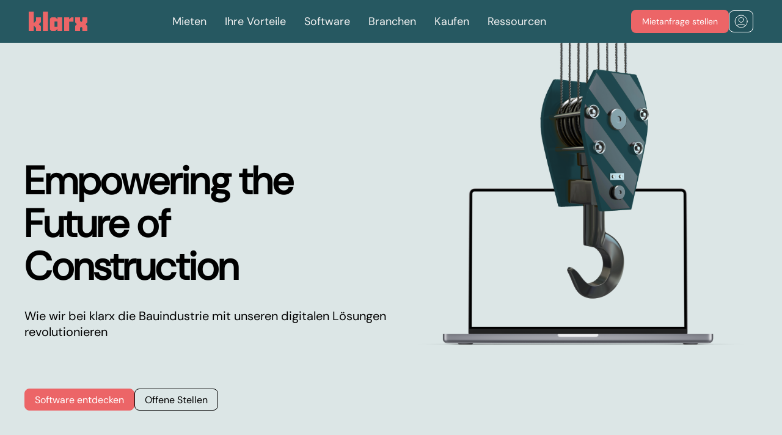

--- FILE ---
content_type: text/html; charset=UTF-8
request_url: https://klarx.de/de/ueber-uns
body_size: 18340
content:
<!doctype html><html lang="de"><head><script type="application/javascript" id="hs-cookie-banner-scan" data-hs-allowed="true" src="/_hcms/cookie-banner/auto-blocking.js?portalId=2531671&amp;domain=klarx.de"></script>
    <meta charset="utf-8">
    <title>Über uns: Lernen Sie klarx, das Team und unsere Mission kennen</title>
    <link rel="shortcut icon" href="https://2531671.fs1.hubspotusercontent-na1.net/hubfs/2531671/klarx-favicon.png">
    <meta name="description" content="klarx wurde 2015 gegründet mit der Mission die Baubranche mit seinen digitalen Lösungen zu revolutionieren und die Beschaffung von Maschinen effizienter zu">
   
<!-- HubSpot performance collection script -->
<script defer src="/hs/hsstatic/content-cwv-embed/static-1.1293/embed.js"></script>
<script>
var hsVars = hsVars || {}; hsVars['language'] = 'de';
</script>

<script src="/hs/hsstatic/cos-i18n/static-1.53/bundles/project.js"></script>
<script src="https://2531671.fs1.hubspotusercontent-na1.net/hubfs/2531671/hub_generated/template_assets/1/79085382530/1744420859488/template_slider-flickity.min.js"></script>
<script src="https://2531671.fs1.hubspotusercontent-na1.net/hubfs/2531671/hub_generated/module_assets/1/162398405246/1744489319719/module_kk-card-specialbg.min.js"></script>

<!-- Start of HubSpot Analytics Code -->
<script type="text/javascript">
var _hsq = _hsq || [];
_hsq.push(["setContentType", "standard-page"]);
_hsq.push(["setCanonicalUrl", "https:\/\/klarx.de\/de\/ueber-uns"]);
_hsq.push(["setPageId", "164014830963"]);
_hsq.push(["setContentMetadata", {
    "contentPageId": 164014830963,
    "legacyPageId": "164014830963",
    "contentFolderId": null,
    "contentGroupId": null,
    "abTestId": null,
    "languageVariantId": 164014830963,
    "languageCode": "de",
    
    
}]);
</script>

<script type="text/javascript" id="hs-script-loader" async defer src="/hs/scriptloader/2531671.js"></script>
<!-- End of HubSpot Analytics Code -->


<script type="text/javascript">
var hsVars = {
    render_id: "7c0fa863-b9f9-496e-bdcf-d2a69075fcc1",
    ticks: 1767771777075,
    page_id: 164014830963,
    
    content_group_id: 0,
    portal_id: 2531671,
    app_hs_base_url: "https://app.hubspot.com",
    cp_hs_base_url: "https://cp.hubspot.com",
    language: "de",
    analytics_page_type: "standard-page",
    scp_content_type: "",
    
    analytics_page_id: "164014830963",
    category_id: 1,
    folder_id: 0,
    is_hubspot_user: false
}
</script>


<script defer src="/hs/hsstatic/HubspotToolsMenu/static-1.432/js/index.js"></script>




 
    <meta name="viewport" content="width=device-width, initial-scale=1">

    <script src="/hs/hsstatic/jquery-libs/static-1.1/jquery/jquery-1.7.1.js"></script>
<script>hsjQuery = window['jQuery'];</script>
    <meta property="og:description" content="klarx wurde 2015 gegründet mit der Mission die Baubranche mit seinen digitalen Lösungen zu revolutionieren und die Beschaffung von Maschinen effizienter zu">
    <meta property="og:title" content="Über uns: Lernen Sie klarx, das Team und unsere Mission kennen">
    <meta name="twitter:description" content="klarx wurde 2015 gegründet mit der Mission die Baubranche mit seinen digitalen Lösungen zu revolutionieren und die Beschaffung von Maschinen effizienter zu">
    <meta name="twitter:title" content="Über uns: Lernen Sie klarx, das Team und unsere Mission kennen">

    

    
    <style>
a.cta_button{-moz-box-sizing:content-box !important;-webkit-box-sizing:content-box !important;box-sizing:content-box !important;vertical-align:middle}.hs-breadcrumb-menu{list-style-type:none;margin:0px 0px 0px 0px;padding:0px 0px 0px 0px}.hs-breadcrumb-menu-item{float:left;padding:10px 0px 10px 10px}.hs-breadcrumb-menu-divider:before{content:'›';padding-left:10px}.hs-featured-image-link{border:0}.hs-featured-image{float:right;margin:0 0 20px 20px;max-width:50%}@media (max-width: 568px){.hs-featured-image{float:none;margin:0;width:100%;max-width:100%}}.hs-screen-reader-text{clip:rect(1px, 1px, 1px, 1px);height:1px;overflow:hidden;position:absolute !important;width:1px}
</style>

<link rel="stylesheet" href="https://2531671.fs1.hubspotusercontent-na1.net/hubfs/2531671/hub_generated/template_assets/1/159348101958/1744420844516/template_kk-global.css">
<link rel="stylesheet" href="https://2531671.fs1.hubspotusercontent-na1.net/hubfs/2531671/hub_generated/module_assets/1/163234012509/1744489324432/module_kk-nav.min.css">
<link rel="stylesheet" href="https://2531671.fs1.hubspotusercontent-na1.net/hubfs/2531671/hub_generated/module_assets/1/163051402639/1744489322283/module_kk-footer-global.min.css">
<link rel="stylesheet" href="https://2531671.fs1.hubspotusercontent-na1.net/hubfs/2531671/hub_generated/module_assets/1/159764021398/1744489289851/module_kk-hero.min.css">
<link rel="stylesheet" href="https://2531671.fs1.hubspotusercontent-na1.net/hubfs/2531671/hub_generated/module_assets/1/159924610076/1744489294086/module_kk-3-columns.min.css">
<link rel="stylesheet" href="https://2531671.fs1.hubspotusercontent-na1.net/hubfs/2531671/hub_generated/template_assets/1/79085580465/1744420784904/template_item-accordion-menu.min.css">
<link rel="stylesheet" href="https://2531671.fs1.hubspotusercontent-na1.net/hubfs/2531671/hub_generated/module_assets/1/159779683598/1744489290784/module_kk-accordion.min.css">
<link rel="stylesheet" href="https://2531671.fs1.hubspotusercontent-na1.net/hub/2531671/hub_generated/template_assets/161708225359/1712046612151/kk-Klarx-2024-Redesign/table-responsive/stylesheets/globals.min.css">
<link rel="stylesheet" href="https://2531671.fs1.hubspotusercontent-na1.net/hubfs/2531671/hub_generated/module_assets/1/162197464636/1744489318795/module_kk-text-image-video-left-right.min.css">
<link rel="stylesheet" href="https://2531671.fs1.hubspotusercontent-na1.net/hubfs/2531671/hub_generated/module_assets/1/163079561801/1744489323243/module_kk-Coral_Label_top.min.css">
<link rel="stylesheet" href="https://2531671.fs1.hubspotusercontent-na1.net/hubfs/2531671/hub_generated/module_assets/1/159913427998/1740981766238/module_kk-kundenstimmen.min.css">
<link rel="stylesheet" href="https://2531671.fs1.hubspotusercontent-na1.net/hubfs/2531671/hub_generated/module_assets/1/159916962063/1744489293215/module_kk-packages-slider.min.css">
<link rel="stylesheet" href="https://2531671.fs1.hubspotusercontent-na1.net/hubfs/2531671/hub_generated/module_assets/1/159766694027/1740981764805/module_kk-text-left-right.min.css">
<link rel="stylesheet" href="https://2531671.fs1.hubspotusercontent-na1.net/hubfs/2531671/hub_generated/module_assets/1/162398405246/1744489319719/module_kk-card-specialbg.min.css">
<!-- Editor Styles -->
<style id="hs_editor_style" type="text/css">
.dnd_area-row-0-force-full-width-section > .row-fluid {
  max-width: none !important;
}
.dnd_area-row-1-force-full-width-section > .row-fluid {
  max-width: none !important;
}
.dnd_area-row-2-force-full-width-section > .row-fluid {
  max-width: none !important;
}
.dnd_area-row-3-max-width-section-centering > .row-fluid {
  max-width: 1400px !important;
  margin-left: auto !important;
  margin-right: auto !important;
}
.dnd_area-row-4-force-full-width-section > .row-fluid {
  max-width: none !important;
}
.dnd_area-row-7-max-width-section-centering > .row-fluid {
  max-width: 1400px !important;
  margin-left: auto !important;
  margin-right: auto !important;
}
.dnd_area-row-8-force-full-width-section > .row-fluid {
  max-width: none !important;
}
/* HubSpot Styles (default) */
.dnd_area-row-0-padding {
  padding-top: 0px !important;
  padding-bottom: 0px !important;
}
.dnd_area-row-1-padding {
  padding-bottom: 104px !important;
  padding-left: 0px !important;
  padding-right: 0px !important;
}
.dnd_area-row-2-padding {
  padding-top: 104px !important;
  padding-bottom: 104px !important;
  padding-left: 0px !important;
  padding-right: 0px !important;
}
.dnd_area-row-3-padding {
  padding-top: 104px !important;
  padding-bottom: 104px !important;
  padding-left: 0px !important;
  padding-right: 0px !important;
}
.dnd_area-row-3-background-layers {
  background-image: linear-gradient(rgba(220, 230, 230, 1), rgba(220, 230, 230, 1)) !important;
  background-position: left top !important;
  background-size: auto !important;
  background-repeat: no-repeat !important;
}
.dnd_area-row-4-padding {
  padding-top: 104px !important;
  padding-bottom: 104px !important;
  padding-left: 0px !important;
  padding-right: 0px !important;
}
.dnd_area-row-5-padding {
  padding-top: 104px !important;
  padding-bottom: 40px !important;
}
.dnd_area-row-6-padding {
  padding-top: 104px !important;
  padding-bottom: 104px !important;
}
.dnd_area-row-6-background-layers {
  background-image: linear-gradient(rgba(220, 230, 230, 1), rgba(220, 230, 230, 1)) !important;
  background-position: left top !important;
  background-size: auto !important;
  background-repeat: no-repeat !important;
}
.dnd_area-row-7-padding {
  padding-top: 104px !important;
  padding-bottom: 104px !important;
}
.dnd_area-row-8-padding {
  padding-left: 0px !important;
  padding-right: 0px !important;
}
.dnd_area-row-8-background-layers {
  background-image: linear-gradient(rgba(220, 230, 230, 1), rgba(220, 230, 230, 1)) !important;
  background-position: left top !important;
  background-size: auto !important;
  background-repeat: no-repeat !important;
}
</style>
    

    
<!--  Added by GoogleAnalytics4 integration -->
<script>
var _hsp = window._hsp = window._hsp || [];
window.dataLayer = window.dataLayer || [];
function gtag(){dataLayer.push(arguments);}

var useGoogleConsentModeV2 = true;
var waitForUpdateMillis = 1000;


if (!window._hsGoogleConsentRunOnce) {
  window._hsGoogleConsentRunOnce = true;

  gtag('consent', 'default', {
    'ad_storage': 'denied',
    'analytics_storage': 'denied',
    'ad_user_data': 'denied',
    'ad_personalization': 'denied',
    'wait_for_update': waitForUpdateMillis
  });

  if (useGoogleConsentModeV2) {
    _hsp.push(['useGoogleConsentModeV2'])
  } else {
    _hsp.push(['addPrivacyConsentListener', function(consent){
      var hasAnalyticsConsent = consent && (consent.allowed || (consent.categories && consent.categories.analytics));
      var hasAdsConsent = consent && (consent.allowed || (consent.categories && consent.categories.advertisement));

      gtag('consent', 'update', {
        'ad_storage': hasAdsConsent ? 'granted' : 'denied',
        'analytics_storage': hasAnalyticsConsent ? 'granted' : 'denied',
        'ad_user_data': hasAdsConsent ? 'granted' : 'denied',
        'ad_personalization': hasAdsConsent ? 'granted' : 'denied'
      });
    }]);
  }
}

gtag('js', new Date());
gtag('set', 'developer_id.dZTQ1Zm', true);
gtag('config', 'G-4Q7DJYMZT0');
</script>
<script async src="https://www.googletagmanager.com/gtag/js?id=G-4Q7DJYMZT0"></script>

<!-- /Added by GoogleAnalytics4 integration -->

<!--  Added by GoogleTagManager integration -->
<script>
var _hsp = window._hsp = window._hsp || [];
window.dataLayer = window.dataLayer || [];
function gtag(){dataLayer.push(arguments);}

var useGoogleConsentModeV2 = true;
var waitForUpdateMillis = 1000;



var hsLoadGtm = function loadGtm() {
    if(window._hsGtmLoadOnce) {
      return;
    }

    if (useGoogleConsentModeV2) {

      gtag('set','developer_id.dZTQ1Zm',true);

      gtag('consent', 'default', {
      'ad_storage': 'denied',
      'analytics_storage': 'denied',
      'ad_user_data': 'denied',
      'ad_personalization': 'denied',
      'wait_for_update': waitForUpdateMillis
      });

      _hsp.push(['useGoogleConsentModeV2'])
    }

    (function(w,d,s,l,i){w[l]=w[l]||[];w[l].push({'gtm.start':
    new Date().getTime(),event:'gtm.js'});var f=d.getElementsByTagName(s)[0],
    j=d.createElement(s),dl=l!='dataLayer'?'&l='+l:'';j.async=true;j.src=
    'https://www.googletagmanager.com/gtm.js?id='+i+dl;f.parentNode.insertBefore(j,f);
    })(window,document,'script','dataLayer','GTM-N5QJ3Z2');

    window._hsGtmLoadOnce = true;
};

_hsp.push(['addPrivacyConsentListener', function(consent){
  if(consent.allowed || (consent.categories && consent.categories.analytics)){
    hsLoadGtm();
  }
}]);

</script>

<!-- /Added by GoogleTagManager integration -->

    <link rel="canonical" href="https://klarx.de/de/ueber-uns">

<!-- Global site tag (gtag.js) - Google Ads: 926165731 -->
<script async src="https://www.googletagmanager.com/gtag/js?id=AW-837756050"></script>
<script>
  window.dataLayer = window.dataLayer || [];
  function gtag(){dataLayer.push(arguments);}
  gtag('js', new Date());

  gtag('config', 'AW-837756050');
</script>



<script>
  gtag('config', 'AW-837756050/3UnACOHPi5ABEJLJvI8D', {
    'phone_conversion_number': '0800 55273 44'
  });
</script>
<meta name="ahrefs-site-verification" content="712d17d4e818a8e7f9f46ebcd3aa6bdb124c13f2911b4a87a44b68c9b1d18e75">

<meta property="og:image" content="https://2531671.fs1.hubspotusercontent-na1.net/hubfs/2531671/%C3%9Cber%20uns.png">
<meta property="og:image:width" content="1200">
<meta property="og:image:height" content="1200">

<meta name="twitter:image" content="https://2531671.fs1.hubspotusercontent-na1.net/hubfs/2531671/%C3%9Cber%20uns.png">


<meta property="og:url" content="https://klarx.de/de/ueber-uns">
<meta name="twitter:card" content="summary_large_image">
<meta http-equiv="content-language" content="de">
<link rel="alternate" hreflang="de" href="https://klarx.de/de/ueber-uns">
<link rel="alternate" hreflang="en" href="https://klarx.de/en/about-us">





<style>
  footer{
    display:none;
  }
  .row-number-16>.kk-inner-coral-wrapper{
      width:427px;
    
  }

</style>
<link rel="alternate" hreflang="en" href="https://klarx.de/en/about-us">
<link rel="alternate" hreflang="de" href="https://klarx.de/de/ueber-uns">

<script type="text/javascript">
    (function(c,l,a,r,i,t,y){
        c[a]=c[a]||function(){(c[a].q=c[a].q||[]).push(arguments)};
        t=l.createElement(r);t.async=1;t.src="https://www.clarity.ms/tag/"+i;
        y=l.getElementsByTagName(r)[0];y.parentNode.insertBefore(t,y);
    })(window, document, "clarity", "script", "nmnw8hn5ba");
</script>
  <meta name="generator" content="HubSpot"></head>
  <body>
<!--  Added by GoogleTagManager integration -->
<noscript><iframe src="https://www.googletagmanager.com/ns.html?id=GTM-N5QJ3Z2" height="0" width="0" style="display:none;visibility:hidden"></iframe></noscript>

<!-- /Added by GoogleTagManager integration -->

    <div class="body-wrapper   hs-content-id-164014830963 hs-site-page page ">
      <header class="header">
        <div class="header__container">
         <div id="hs_cos_wrapper_module_171221157148813" class="hs_cos_wrapper hs_cos_wrapper_widget hs_cos_wrapper_type_module" style="" data-hs-cos-general-type="widget" data-hs-cos-type="module">

  
    <meta charset="UTF-8">
    <meta name="viewport" content="width=device-width, initial-scale=1.0">
   
      <link rel="stylesheet" href="https://cdnjs.cloudflare.com/ajax/libs/font-awesome/5.15.3/css/all.min.css">
  
  
<style>
.no-scroll {overflow:hidden;}
</style>
  
    <nav class="absolute-nave">
      <div class="wrapper-nav">
        <div class="logo">
          <a class="center-svg" href="https://klarx.de/de/"><svg xmlns="http://www.w3.org/2000/svg" width="96" height="32" viewbox="0 0 96 32" fill="none">
              <path d="M0 0.000148173V31.9998H8.2277V22.9472L11.8851 26.6053V31.9998H20.1102V24.2274L16.5008 20.5693L20.1102 16.9167V9.1415H11.8851V15.3143L8.2277 18.9724V0.000148173H0Z" fill="#EC6567" />
              <path d="M31.5016 0H23.2739V31.9996H31.5016V0Z" fill="#EC6567" />
              <path d="M42.3456 16.3662H47.0069V24.7774H42.3456V16.3662ZM47.0525 9.14135V12.7995L43.3975 9.14135H37.4079L34.668 11.7931V29.3481L37.4079 31.9998H43.3975L47.0525 28.3417V31.9998H54.7782V9.14135H47.0525Z" fill="#EC6567" />
              <path d="M69.8246 9.14154L66.1696 12.7997V9.14154H57.9421V32H66.1696V16.5946H73.2087V9.14154H69.8246Z" fill="#EC6567" />
              <path d="M87.7725 9.14154V15.3144L85.945 17.1421L84.1175 15.3144V9.14154H75.8898V17.5984L78.8579 20.5694L75.8898 23.5432V32H84.1175V26.6054L85.945 24.7776L87.7725 26.6054V32H96V23.5432L93.0294 20.5694L96 17.5984V9.14154H87.7725Z" fill="#EC6567" /></svg></a>
        </div>
        <input type="radio" name="slider" id="menu-btn">
        <input type="radio" name="slider" id="close-btn">
        <ul class="nav-links">
          <label for="close-btn" class="btn close-btn"><i class="fas fa-times"></i></label>

          
          <li>
            <a href="https://klarx.de/de/miete" class="desktop-item">
              Mieten</a>
            <input type="checkbox" id="showMega1">
            <label for="showMega1" class="mobile-item">Mieten</label>
            <div class="mega-box" id="mega-box1">
              <div class="content Mieten">
                <a href="https://klarx.de/de/miete" class="mobile-item headernav additional-mobile-link">
              Mieten</a>
                  
                 <div class="row-nav">
                  <div class="headernav">
                    <a href="https://www.klarx.de/mieten">Mietsortiment
                    </a><a class="navbutton-arrow" href="https://www.klarx.de/mieten">
    <img class="" src="https://2531671.fs1.hubspotusercontent-na1.net/hubfs/2531671/Vector%20white.svg" alt="SVG Image">
</a>

                    
                  </div>
                  <ul class="mega-links">
                    
                    
                    
	                    <li>
                      <a id="myData" data-my-variable="https://www.klarx.de/mieten/erdbewegungsmaschinen/bagger" href="https://www.klarx.de/mieten/erdbewegungsmaschinen/bagger">Bagger
                        </a><a class="navbutton-arrow" href="https://www.klarx.de/mieten/erdbewegungsmaschinen/bagger">
    <img class="" src="https://2531671.fs1.hubspotusercontent-na1.net/hubfs/2531671/Vector%20white.svg" alt="SVG Image">
</a>

                        
                    </li>
                    
                    
                    
	                    <li>
                      <a id="myData" data-my-variable="https://www.klarx.de/mieten/erdbewegungsmaschinen/lader" href="https://www.klarx.de/mieten/erdbewegungsmaschinen/lader">Lader
                        </a><a class="navbutton-arrow" href="https://www.klarx.de/mieten/erdbewegungsmaschinen/lader">
    <img class="" src="https://2531671.fs1.hubspotusercontent-na1.net/hubfs/2531671/Vector%20white.svg" alt="SVG Image">
</a>

                        
                    </li>
                    
                    
                    
	                    <li>
                      <a id="myData" data-my-variable="https://www.klarx.de/mieten/hebetechnik/krane" href="https://www.klarx.de/mieten/hebetechnik/krane">Krane
                        </a><a class="navbutton-arrow" href="https://www.klarx.de/mieten/hebetechnik/krane">
    <img class="" src="https://2531671.fs1.hubspotusercontent-na1.net/hubfs/2531671/Vector%20white.svg" alt="SVG Image">
</a>

                        
                    </li>
                    
                    
                    
	                    <li>
                      <a id="myData" data-my-variable="https://www.klarx.de/mieten/hebetechnik/arbeitsbuehnen" href="https://www.klarx.de/mieten/hebetechnik/arbeitsbuehnen">Arbeitsbühnen
                        </a><a class="navbutton-arrow" href="https://www.klarx.de/mieten/hebetechnik/arbeitsbuehnen">
    <img class="" src="https://2531671.fs1.hubspotusercontent-na1.net/hubfs/2531671/Vector%20white.svg" alt="SVG Image">
</a>

                        
                    </li>
                    
                    
                    
	                    <li>
                      <a id="myData" data-my-variable="https://www.klarx.de/mieten/hebetechnik/stapler-lagertechnik" href="https://www.klarx.de/mieten/hebetechnik/stapler-lagertechnik">Stapler
                        </a><a class="navbutton-arrow" href="https://www.klarx.de/mieten/hebetechnik/stapler-lagertechnik">
    <img class="" src="https://2531671.fs1.hubspotusercontent-na1.net/hubfs/2531671/Vector%20white.svg" alt="SVG Image">
</a>

                        
                    </li>
                    
                    
                    
	                    <li>
                      <a id="myData" data-my-variable="https://www.klarx.de/mieten/baustelleneinrichtung/raumsysteme" href="https://www.klarx.de/mieten/baustelleneinrichtung/raumsysteme">Container
                        </a><a class="navbutton-arrow" href="https://www.klarx.de/mieten/baustelleneinrichtung/raumsysteme">
    <img class="" src="https://2531671.fs1.hubspotusercontent-na1.net/hubfs/2531671/Vector%20white.svg" alt="SVG Image">
</a>

                        
                    </li>
                    
                    
                    
	                    <li>
                      <a id="myData" data-my-variable="https://www.klarx.de/mieten" href="https://www.klarx.de/mieten">Sonstiges
                        </a><a class="navbutton-arrow" href="https://www.klarx.de/mieten">
    <img class="" src="https://2531671.fs1.hubspotusercontent-na1.net/hubfs/2531671/Vector%20white.svg" alt="SVG Image">
</a>

                        
                    </li>
                    
                  </ul>
                </div>
                 <div class="row-nav">
                  <div class="headernav">
                    <a href="https://www.klarx.de/de/kranprojekte">Kranprojekte
                    </a><a class="navbutton-arrow" href="https://www.klarx.de/de/kranprojekte">
    <img class="" src="https://2531671.fs1.hubspotusercontent-na1.net/hubfs/2531671/Vector%20white.svg" alt="SVG Image">
</a>

                    
                  </div>
                  <ul class="mega-links">
                    
                    
                    
	                    <li>
                      <a id="myData" data-my-variable="https://www.klarx.de/de/kranprojekte/referenzen" href="https://www.klarx.de/de/kranprojekte/referenzen">Kranprojektreferenzen
                        </a><a class="navbutton-arrow" href="https://www.klarx.de/de/kranprojekte/referenzen">
    <img class="" src="https://2531671.fs1.hubspotusercontent-na1.net/hubfs/2531671/Vector%20white.svg" alt="SVG Image">
</a>

                        
                    </li>
                    
                    
                    
	                    <li>
                      <a id="myData" data-my-variable="https://www.klarx.de/de/kranprojekte/datenblaetter" href="https://www.klarx.de/de/kranprojekte/datenblaetter">Datenblätter
                        </a><a class="navbutton-arrow" href="https://www.klarx.de/de/kranprojekte/datenblaetter">
    <img class="" src="https://2531671.fs1.hubspotusercontent-na1.net/hubfs/2531671/Vector%20white.svg" alt="SVG Image">
</a>

                        
                    </li>
                    
                  </ul>
                </div>
                 <div class="row-nav">
                  <div class="headernav">
                    <a href="">Dienstleistungen
                    </a><a class="navbutton-arrow" href="">
    <img class="" src="https://2531671.fs1.hubspotusercontent-na1.net/hubfs/2531671/Vector%20white.svg" alt="SVG Image">
</a>

                    
                  </div>
                  <ul class="mega-links">
                    
                    
                    
	                    <li>
                      <a id="myData" data-my-variable="https://klarx.de/de/entsorgung" href="https://klarx.de/de/entsorgung">Baustellenentsorgung
                        </a><a class="navbutton-arrow" href="https://klarx.de/de/entsorgung">
    <img class="" src="https://2531671.fs1.hubspotusercontent-na1.net/hubfs/2531671/Vector%20white.svg" alt="SVG Image">
</a>

                        
                    </li>
                    
                    
                    
	                    <li>
                      <a id="myData" data-my-variable="https://klarx.de/de/miete/baumaschinen-abo" href="https://klarx.de/de/miete/baumaschinen-abo">Baumaschinen Abo
                        </a><a class="navbutton-arrow" href="https://klarx.de/de/miete/baumaschinen-abo">
    <img class="" src="https://2531671.fs1.hubspotusercontent-na1.net/hubfs/2531671/Vector%20white.svg" alt="SVG Image">
</a>

                        
                    </li>
                    
                  </ul>
                </div>
                
              </div>
            </div>
          </li>
          
          <li>
            <a href="https://www.klarx.de/de/vorteile" class="desktop-item">
              Ihre Vorteile</a>
            <input type="checkbox" id="showMega2">
            <label for="showMega2" class="mobile-item">Ihre Vorteile</label>
            <div class="mega-box" id="mega-box2">
              <div class="content Ihre Vorteile">
                <a href="https://www.klarx.de/de/vorteile" class="mobile-item headernav additional-mobile-link">
              Ihre Vorteile</a>
                  
                 <div class="row-nav">
                  <div class="headernav">
                    <a href="https://klarx.de/de/vorteile/packages">Packages
                    </a><a class="navbutton-arrow" href="https://klarx.de/de/vorteile/packages">
    <img class="" src="https://2531671.fs1.hubspotusercontent-na1.net/hubfs/2531671/Vector%20white.svg" alt="SVG Image">
</a>

                    
                  </div>
                  <ul class="mega-links">
                    
                  </ul>
                </div>
                 <div class="row-nav">
                  <div class="headernav">
                    <a href="https://klarx.de/de/ihre-vorteile/klarx-fuer-bauleiter">klarx für Bauleiter
                    </a><a class="navbutton-arrow" href="https://klarx.de/de/ihre-vorteile/klarx-fuer-bauleiter">
    <img class="" src="https://2531671.fs1.hubspotusercontent-na1.net/hubfs/2531671/Vector%20white.svg" alt="SVG Image">
</a>

                    
                  </div>
                  <ul class="mega-links">
                    
                  </ul>
                </div>
                 <div class="row-nav">
                  <div class="headernav">
                    <a href="https://klarx.de/de/ihre-vorteile/klarx-fuer-projektleiter">klarx für Projektleiter
                    </a><a class="navbutton-arrow" href="https://klarx.de/de/ihre-vorteile/klarx-fuer-projektleiter">
    <img class="" src="https://2531671.fs1.hubspotusercontent-na1.net/hubfs/2531671/Vector%20white.svg" alt="SVG Image">
</a>

                    
                  </div>
                  <ul class="mega-links">
                    
                  </ul>
                </div>
                 <div class="row-nav">
                  <div class="headernav">
                    <a href="https://klarx.de/de/ihre-vorteile/klarx-fuer-eink%C3%A4ufer">klarx für Einkäufer
                    </a><a class="navbutton-arrow" href="https://klarx.de/de/ihre-vorteile/klarx-fuer-eink%C3%A4ufer">
    <img class="" src="https://2531671.fs1.hubspotusercontent-na1.net/hubfs/2531671/Vector%20white.svg" alt="SVG Image">
</a>

                    
                  </div>
                  <ul class="mega-links">
                    
                  </ul>
                </div>
                
              </div>
            </div>
          </li>
          
          <li>
            <a href="https://www.klarx.de/de/software" class="desktop-item">
              Software</a>
            <input type="checkbox" id="showMega3">
            <label for="showMega3" class="mobile-item">Software</label>
            <div class="mega-box" id="mega-box3">
              <div class="content Software">
                <a href="https://www.klarx.de/de/software" class="mobile-item headernav additional-mobile-link">
              Software</a>
                  
                 <div class="row-nav">
                  <div class="headernav">
                    <a href="https://www.klarx.de/de/software/klarxmanager">klarxMANAGER
                    </a><a class="navbutton-arrow" href="https://www.klarx.de/de/software/klarxmanager">
    <img class="" src="https://2531671.fs1.hubspotusercontent-na1.net/hubfs/2531671/Vector%20white.svg" alt="SVG Image">
</a>

                    
                  </div>
                  <ul class="mega-links">
                    
                    
                    
	                    <li>
                      <a id="myData" data-my-variable="https://www.klarx.de/de/software/klarxmanager/features" href="https://www.klarx.de/de/software/klarxmanager/features">Features
                        </a><a class="navbutton-arrow" href="https://www.klarx.de/de/software/klarxmanager/features">
    <img class="" src="https://2531671.fs1.hubspotusercontent-na1.net/hubfs/2531671/Vector%20white.svg" alt="SVG Image">
</a>

                        
                    </li>
                    
                  </ul>
                </div>
                 <div class="row-nav">
                  <div class="headernav">
                    <a href="https://www.klarx.de/de/software/klarxsupply">klarxSUPPLY
                    </a><a class="navbutton-arrow" href="https://www.klarx.de/de/software/klarxsupply">
    <img class="" src="https://2531671.fs1.hubspotusercontent-na1.net/hubfs/2531671/Vector%20white.svg" alt="SVG Image">
</a>

                    
                  </div>
                  <ul class="mega-links">
                    
                  </ul>
                </div>
                
              </div>
            </div>
          </li>
          
          <li>
            <a href="https://klarx.de/de/branchen" class="desktop-item">
              Branchen</a>
            <input type="checkbox" id="showMega4">
            <label for="showMega4" class="mobile-item">Branchen</label>
            <div class="mega-box" id="mega-box4">
              <div class="content Branchen">
                <a href="https://klarx.de/de/branchen" class="mobile-item headernav additional-mobile-link">
              Branchen</a>
                  
                 <div class="row-nav">
                  <div class="headernav">
                    <a href="https://www.klarx.de/de/branchen/hochbau-tiefbau">Hoch- und Tiefbau
                    </a><a class="navbutton-arrow" href="https://www.klarx.de/de/branchen/hochbau-tiefbau">
    <img class="" src="https://2531671.fs1.hubspotusercontent-na1.net/hubfs/2531671/Vector%20white.svg" alt="SVG Image">
</a>

                    
                  </div>
                  <ul class="mega-links">
                    
                  </ul>
                </div>
                 <div class="row-nav">
                  <div class="headernav">
                    <a href="https://www.klarx.de/de/branchen/solarbau-photovoltaik">Solar- und Photovoltaik
                    </a><a class="navbutton-arrow" href="https://www.klarx.de/de/branchen/solarbau-photovoltaik">
    <img class="" src="https://2531671.fs1.hubspotusercontent-na1.net/hubfs/2531671/Vector%20white.svg" alt="SVG Image">
</a>

                    
                  </div>
                  <ul class="mega-links">
                    
                  </ul>
                </div>
                 <div class="row-nav">
                  <div class="headernav">
                    <a href="https://www.klarx.de/de/branchen/stahl-und-metallbau">Stahl- und Metallbau
                    </a><a class="navbutton-arrow" href="https://www.klarx.de/de/branchen/stahl-und-metallbau">
    <img class="" src="https://2531671.fs1.hubspotusercontent-na1.net/hubfs/2531671/Vector%20white.svg" alt="SVG Image">
</a>

                    
                  </div>
                  <ul class="mega-links">
                    
                  </ul>
                </div>
                 <div class="row-nav">
                  <div class="headernav">
                    <a href="https://www.klarx.de/de/branchen/energetische-sanierung">Energetische Sanierung
                    </a><a class="navbutton-arrow" href="https://www.klarx.de/de/branchen/energetische-sanierung">
    <img class="" src="https://2531671.fs1.hubspotusercontent-na1.net/hubfs/2531671/Vector%20white.svg" alt="SVG Image">
</a>

                    
                  </div>
                  <ul class="mega-links">
                    
                  </ul>
                </div>
                
              </div>
            </div>
          </li>
          
          <li>
            <a href="https://www.klarx.de/de/kaufen" class="desktop-item">
              Kaufen</a>
            <input type="checkbox" id="showMega5">
            <label for="showMega5" class="mobile-item">Kaufen</label>
            <div class="mega-box" id="mega-box5">
              <div class="content Kaufen">
                <a href="https://www.klarx.de/de/kaufen" class="mobile-item headernav additional-mobile-link">
              Kaufen</a>
                  
                 <div class="row-nav">
                  <div class="headernav">
                    <a href="https://www.klarx.de/de/kaufen">Gebrauchtmaschinen
                    </a><a class="navbutton-arrow" href="https://www.klarx.de/de/kaufen">
    <img class="" src="https://2531671.fs1.hubspotusercontent-na1.net/hubfs/2531671/Vector%20white.svg" alt="SVG Image">
</a>

                    
                  </div>
                  <ul class="mega-links">
                    
                    
                    
	                    <li>
                      <a id="myData" data-my-variable="https://www.klarx.de/de/kaufen/minibagger" href="https://www.klarx.de/de/kaufen/minibagger">Minibagger
                        </a><a class="navbutton-arrow" href="https://www.klarx.de/de/kaufen/minibagger">
    <img class="" src="https://2531671.fs1.hubspotusercontent-na1.net/hubfs/2531671/Vector%20white.svg" alt="SVG Image">
</a>

                        
                    </li>
                    
                    
                    
	                    <li>
                      <a id="myData" data-my-variable="https://www.klarx.de/de/kaufen/radlader" href="https://www.klarx.de/de/kaufen/radlader">Radlader
                        </a><a class="navbutton-arrow" href="https://www.klarx.de/de/kaufen/radlader">
    <img class="" src="https://2531671.fs1.hubspotusercontent-na1.net/hubfs/2531671/Vector%20white.svg" alt="SVG Image">
</a>

                        
                    </li>
                    
                    
                    
	                    <li>
                      <a id="myData" data-my-variable="https://www.klarx.de/de/kaufen/raupenbagger" href="https://www.klarx.de/de/kaufen/raupenbagger">Raupenbagger
                        </a><a class="navbutton-arrow" href="https://www.klarx.de/de/kaufen/raupenbagger">
    <img class="" src="https://2531671.fs1.hubspotusercontent-na1.net/hubfs/2531671/Vector%20white.svg" alt="SVG Image">
</a>

                        
                    </li>
                    
                  </ul>
                </div>
                
              </div>
            </div>
          </li>
          
          <li>
            <a href="https://www.klarx.de/de/ressourcen" class="desktop-item">
              Ressourcen</a>
            <input type="checkbox" id="showMega6">
            <label for="showMega6" class="mobile-item">Ressourcen</label>
            <div class="mega-box" id="mega-box6">
              <div class="content Ressourcen">
                <a href="https://www.klarx.de/de/ressourcen" class="mobile-item headernav additional-mobile-link">
              Ressourcen</a>
                  
                 <div class="row-nav">
                  <div class="headernav">
                    <a href="https://www.klarx.de/de/ueber-uns">Über uns
                    </a><a class="navbutton-arrow" href="https://www.klarx.de/de/ueber-uns">
    <img class="" src="https://2531671.fs1.hubspotusercontent-na1.net/hubfs/2531671/Vector%20white.svg" alt="SVG Image">
</a>

                    
                  </div>
                  <ul class="mega-links">
                    
                  </ul>
                </div>
                 <div class="row-nav">
                  <div class="headernav">
                    <a href="https://klarx.de/de/ressourcen/erfolgsgeschichten">Erfolgsgeschichten
                    </a><a class="navbutton-arrow" href="https://klarx.de/de/ressourcen/erfolgsgeschichten">
    <img class="" src="https://2531671.fs1.hubspotusercontent-na1.net/hubfs/2531671/Vector%20white.svg" alt="SVG Image">
</a>

                    
                  </div>
                  <ul class="mega-links">
                    
                  </ul>
                </div>
                 <div class="row-nav">
                  <div class="headernav">
                    <a href="https://www.klarx.de/de/jobs">Jobs
                    </a><a class="navbutton-arrow" href="https://www.klarx.de/de/jobs">
    <img class="" src="https://2531671.fs1.hubspotusercontent-na1.net/hubfs/2531671/Vector%20white.svg" alt="SVG Image">
</a>

                    
                  </div>
                  <ul class="mega-links">
                    
                  </ul>
                </div>
                 <div class="row-nav">
                  <div class="headernav">
                    <a href="https://www.klarx.de/de/blog">Blog
                    </a><a class="navbutton-arrow" href="https://www.klarx.de/de/blog">
    <img class="" src="https://2531671.fs1.hubspotusercontent-na1.net/hubfs/2531671/Vector%20white.svg" alt="SVG Image">
</a>

                    
                  </div>
                  <ul class="mega-links">
                    
                    
                    
	                    <li>
                      <a id="myData" data-my-variable="https://www.klarx.de/de/mietlexikon" href="https://www.klarx.de/de/mietlexikon">Mietlexikon
                        </a><a class="navbutton-arrow" href="https://www.klarx.de/de/mietlexikon">
    <img class="" src="https://2531671.fs1.hubspotusercontent-na1.net/hubfs/2531671/Vector%20white.svg" alt="SVG Image">
</a>

                        
                    </li>
                    
                  </ul>
                </div>
                
              </div>
            </div>
          </li>
          

          
          
        </ul>
        <label for="menu-btn" class="btn menu-btn"><i class="fas fa-bars"></i></label>
        <div class="button-navbar-wrapper">
        <a class="demo-button kk-button  kk-border-red" href="https://www.klarx.de/de/mieten">
          <div class="kk-button-font desktop">
            Mietanfrage stellen</div>
          <div class="kk-button-font mobile">
          Jetzt mieten</div>
        </a>
        <div class="nav-login-icon kk-button kk-border-white">
          <a class="center-svg" href="https://app.klarx.de/anmelden">
            <svg xmlns="http://www.w3.org/2000/svg" width="22" height="22" viewbox="0 0 22 22" fill="none">
              <path d="M4.45887 18.4384C5.0672 17.0052 6.4875 16 8.14258 16H14.1426C15.7977 16 17.218 17.0052 17.8263 18.4384M15.1426 8.5C15.1426 10.7091 13.3517 12.5 11.1426 12.5C8.93344 12.5 7.14258 10.7091 7.14258 8.5C7.14258 6.29086 8.93344 4.5 11.1426 4.5C13.3517 4.5 15.1426 6.29086 15.1426 8.5ZM21.1426 11C21.1426 16.5228 16.6654 21 11.1426 21C5.61973 21 1.14258 16.5228 1.14258 11C1.14258 5.47715 5.61973 1 11.1426 1C16.6654 1 21.1426 5.47715 21.1426 11Z" stroke="white" stroke-linecap="round" stroke-linejoin="round" />
            </svg>
          </a>
        </div><div>
      </div>
    </div></div></nav>
      <script>
     
  // Get all anchor tags within elements with the class 'mega-links'
var anchorTags = document.querySelectorAll('.mega-links li a');
var headernavs = document.querySelectorAll('.headernav');
const menuBtn = document.getElementById('menu-btn');
const absoluteNave = document.querySelector('.absolute-nave');
const closeBtn = document.getElementById('close-btn');

// Function to toggle navigation class
function toggleNavigation(event) {
    if (menuBtn.checked) {
        absoluteNave.classList.add('fixed');
        document.body.style.overflow = 'hidden';
    } else if (event.target.id === 'close-btn') {
        absoluteNave.classList.remove('fixed');
        document.body.style.overflow = 'auto';
    }
}

// Add event listener for changes in the checkbox state
menuBtn.addEventListener('change', toggleNavigation);

// Add event listener for clicks on the document
document.addEventListener('click', toggleNavigation);

        
        




document.addEventListener('DOMContentLoaded', function() {
    const checkboxes = document.querySelectorAll('.nav-links input[type="checkbox"]');
    const megaBoxes = document.querySelectorAll('.mega-box');

    checkboxes.forEach((checkbox, index) => {
      checkbox.addEventListener('change', () => {
        if (checkbox.checked) {
          // Uncheck other checkboxes and collapse other mega boxes
          checkboxes.forEach((cb, i) => {
            if (i !== index) {
              cb.checked = false;
            }
          });
          megaBoxes.forEach((box, i) => {
            if (i === index) {
              box.style.maxHeight = '100%';
            } else {
              box.style.maxHeight = '0';
            }
          });
        } else {
          // Reset styles if checkbox is unchecked
          megaBoxes[index].style.maxHeight = '0';
        }
      });
    });
  });


function toggleMenu() {
  var navLinks = document.querySelector('.nav-links');
  navLinks.classList.toggle('open');
  document.body.classList.toggle('no-scroll');
}
    
    
    </script>
  
</div>
        </div>
      </header>
      <main id="main-content">
        
<div class="container-fluid body-container body-container--cases">
<div class="row-fluid-wrapper">
<div class="row-fluid">
<div class="span12 widget-span widget-type-cell " style="" data-widget-type="cell" data-x="0" data-w="12">

<div class="row-fluid-wrapper row-depth-1 row-number-1 dnd_area-row-0-force-full-width-section dnd-section dnd_area-row-0-padding">
<div class="row-fluid ">
<div class="span12 widget-span widget-type-cell dnd-column" style="" data-widget-type="cell" data-x="0" data-w="12">

<div class="row-fluid-wrapper row-depth-1 row-number-2 dnd-row">
<div class="row-fluid ">
<div class="span12 widget-span widget-type-custom_widget dnd-module" style="" data-widget-type="custom_widget" data-x="0" data-w="12">
<div id="hs_cos_wrapper_widget_1711460736487" class="hs_cos_wrapper hs_cos_wrapper_widget hs_cos_wrapper_type_module" style="" data-hs-cos-general-type="widget" data-hs-cos-type="module"><style>
  
</style>

<div class="kk-bg-light">
  <div class="kk-wrapper-hero">
    <div class="kk-absolute-image">
       
       
       
      <img src="https://2531671.fs1.hubspotusercontent-na1.net/hub/2531671/hubfs/Bildschirm_foto%202024-02-26%20um%2016.47%202.png?width=279&amp;height=805&amp;name=Bildschirm_foto%202024-02-26%20um%2016.47%202.png" alt="Kranhaken in grün" loading="lazy" width="279" height="805" style="max-width: 100%; height: auto;" srcset="https://2531671.fs1.hubspotusercontent-na1.net/hub/2531671/hubfs/Bildschirm_foto%202024-02-26%20um%2016.47%202.png?width=140&amp;height=403&amp;name=Bildschirm_foto%202024-02-26%20um%2016.47%202.png 140w, https://2531671.fs1.hubspotusercontent-na1.net/hub/2531671/hubfs/Bildschirm_foto%202024-02-26%20um%2016.47%202.png?width=279&amp;height=805&amp;name=Bildschirm_foto%202024-02-26%20um%2016.47%202.png 279w, https://2531671.fs1.hubspotusercontent-na1.net/hub/2531671/hubfs/Bildschirm_foto%202024-02-26%20um%2016.47%202.png?width=419&amp;height=1208&amp;name=Bildschirm_foto%202024-02-26%20um%2016.47%202.png 419w, https://2531671.fs1.hubspotusercontent-na1.net/hub/2531671/hubfs/Bildschirm_foto%202024-02-26%20um%2016.47%202.png?width=558&amp;height=1610&amp;name=Bildschirm_foto%202024-02-26%20um%2016.47%202.png 558w, https://2531671.fs1.hubspotusercontent-na1.net/hub/2531671/hubfs/Bildschirm_foto%202024-02-26%20um%2016.47%202.png?width=698&amp;height=2013&amp;name=Bildschirm_foto%202024-02-26%20um%2016.47%202.png 698w, https://2531671.fs1.hubspotusercontent-na1.net/hub/2531671/hubfs/Bildschirm_foto%202024-02-26%20um%2016.47%202.png?width=837&amp;height=2415&amp;name=Bildschirm_foto%202024-02-26%20um%2016.47%202.png 837w" sizes="(max-width: 279px) 100vw, 279px">
      
    </div>
    <div class="kk-inner-wrapper-hero">
      <div class="kk-hero-column-left kk-bg-light">
        <h1 class="kk-h1 hero-gap">Empowering the Future of Construction</h1>
        <p class="kk-bodytext hero-gap">
          Wie wir bei klarx die Bauindustrie mit unseren digitalen Lösungen revolutionieren
        </p>
        
        <div class="hero-button-wrapper">
          <a class="kk-button kk-hero-button kk-button-border kk-bg-red kk-border-red" href="https://www.klarx.de/de/software">
            <div class="kk-button-font-large kk-color-white">
              Software entdecken
            </div>
          </a>
           
          <a class="kk-button kk-hero-button kk-button-border kk-bg-transparent kk-border-black" href="https://klarx.de/de/jobs">
            <div class="kk-button-font-large kk-color-black">
              Offene Stellen
            </div>
          </a>
          
        </div>
    </div>
        <div class="kk-hero-column-right kk-bg-light image-hero-right">
               
          <img src="https://2531671.fs1.hubspotusercontent-na1.net/hub/2531671/hubfs/klarx_devices_test%201.png?width=864&amp;height=507&amp;name=klarx_devices_test%201.png" alt="Laptop Mockup" loading="lazy" width="864" height="507" style="max-width: 100%; height: auto;" srcset="https://2531671.fs1.hubspotusercontent-na1.net/hub/2531671/hubfs/klarx_devices_test%201.png?width=432&amp;height=254&amp;name=klarx_devices_test%201.png 432w, https://2531671.fs1.hubspotusercontent-na1.net/hub/2531671/hubfs/klarx_devices_test%201.png?width=864&amp;height=507&amp;name=klarx_devices_test%201.png 864w, https://2531671.fs1.hubspotusercontent-na1.net/hub/2531671/hubfs/klarx_devices_test%201.png?width=1296&amp;height=761&amp;name=klarx_devices_test%201.png 1296w, https://2531671.fs1.hubspotusercontent-na1.net/hub/2531671/hubfs/klarx_devices_test%201.png?width=1728&amp;height=1014&amp;name=klarx_devices_test%201.png 1728w, https://2531671.fs1.hubspotusercontent-na1.net/hub/2531671/hubfs/klarx_devices_test%201.png?width=2160&amp;height=1268&amp;name=klarx_devices_test%201.png 2160w, https://2531671.fs1.hubspotusercontent-na1.net/hub/2531671/hubfs/klarx_devices_test%201.png?width=2592&amp;height=1521&amp;name=klarx_devices_test%201.png 2592w" sizes="(max-width: 864px) 100vw, 864px">
          
        </div>
      </div>
    </div>
  </div>
</div></div>

</div><!--end widget-span -->
</div><!--end row-->
</div><!--end row-wrapper -->

</div><!--end widget-span -->
</div><!--end row-->
</div><!--end row-wrapper -->

<div class="row-fluid-wrapper row-depth-1 row-number-3 dnd_area-row-1-padding dnd-section dnd_area-row-1-force-full-width-section">
<div class="row-fluid ">
<div class="span12 widget-span widget-type-cell dnd-column" style="" data-widget-type="cell" data-x="0" data-w="12">

<div class="row-fluid-wrapper row-depth-1 row-number-4 dnd-row">
<div class="row-fluid ">
<div class="span12 widget-span widget-type-custom_widget dnd-module" style="" data-widget-type="custom_widget" data-x="0" data-w="12">
<div id="hs_cos_wrapper_widget_1712039784408" class="hs_cos_wrapper hs_cos_wrapper_widget hs_cos_wrapper_type_module" style="" data-hs-cos-general-type="widget" data-hs-cos-type="module"><div id="modul-widget_1712039784408" class="boxes-container columns-wrapper" style=" background: linear-gradient(180deg, #DCE6E6 50%, #FFFFFF 50%)">
  <div class="columns-container">
    
    <div class="columns-row columns-space-between" style="width: calc( 100% * 3 )">
      
        <div class="columns-col-md-4 mb-3">
          <div class="columns-card text-center columns-columns-cards-round  columns-shadow ">
            <div class="columns-card-body d-flex flex-column align-items-start">
              
              
                <div class="columns-coralbox columns-border-coral columns-button-border">               
                  <div class="columns-button columns-color-coral">
                    #01
                  </div>               
                </div> 
              
              <h4 class="columns-card-title kk-h4"><span>30 Millionen Euro Investment</span></h4>
              
                <p class="kk-smalltext  text-left">klarx hat bereits 30 Millionen Euro an Venture Capital aufgenommen, um die digitale Transformation in der Baubranche voranzutreiben</p> 
              
              
            </div>
          </div>
        </div>
      
        <div class="columns-col-md-4 mb-3">
          <div class="columns-card text-center columns-columns-cards-round  columns-shadow ">
            <div class="columns-card-body d-flex flex-column align-items-start">
              
              
                <div class="columns-coralbox columns-border-coral columns-button-border">               
                  <div class="columns-button columns-color-coral">
                    #02
                  </div>               
                </div> 
              
              <h4 class="columns-card-title kk-h4"><span>5.100 Mietstationen</span></h4>
              
                <p class="kk-smalltext  text-left">klarx hat mittlerweile ein Partnernetzwerk mit 5.100 Mietstationen und 2 eigenen Logistikzentren aufgebaut</p> 
              
              
            </div>
          </div>
        </div>
      
        <div class="columns-col-md-4 mb-3">
          <div class="columns-card text-center columns-columns-cards-round  columns-shadow ">
            <div class="columns-card-body d-flex flex-column align-items-start">
              
              
                <div class="columns-coralbox columns-border-coral columns-button-border">               
                  <div class="columns-button columns-color-coral">
                    #03
                  </div>               
                </div> 
              
              <h4 class="columns-card-title kk-h4"><span>Mehr als 530.000 Maschinen</span></h4>
              
                <p class="kk-smalltext  text-left">Durch das weite Netzwerk kann klarx Transporte drastisch reduzieren und damit Emissionen einsparen</p> 
              
              
            </div>
          </div>
        </div>
      
    </div>

  </div>
    <div class="columns-slider-bullets" style="text-align: center;">

  </div>
</div>


<script>
  const cardWidthwidget_1712039784408 = document.querySelector('#modul-widget_1712039784408 .columns-space-between').querySelector('.columns-col-md-4').offsetWidth; 
  let cardCounterwidget_1712039784408 = document.querySelector('#modul-widget_1712039784408 .columns-space-between').children.length;
  for(let x = 0; x < cardCounterwidget_1712039784408; x++)
    {
      console.log(`append bullet #${x}`);
      const bullet = document.createElement("div");
      bullet.classList.add("bulletpoint");
      bullet.id = `bullet_${x}`;
      bullet.onclick = function() { scrollTowidget_1712039784408(x, x * cardWidthwidget_1712039784408 + (x * 18)) };
      if(x == 0)
        bullet.classList.add("activeBullet");
      document.querySelector("#modul-widget_1712039784408 div.columns-slider-bullets").appendChild(bullet);
    }   
  
    function scrollTowidget_1712039784408(bulletNumber, position)
    {
      console.log(`Scroll to ${position}`);
      document.querySelector('#modul-widget_1712039784408 .columns-container').scrollLeft = 0
      document.querySelector('#modul-widget_1712039784408 .columns-row').style.transform = `translateX(${-position}px)`;
      document.querySelector("#modul-widget_1712039784408 .columns-slider-bullets .activeBullet").classList.remove("activeBullet");
      document.querySelector(`#modul-widget_1712039784408 #bullet_${bulletNumber}`).classList.add("activeBullet");
    }
</script></div>

</div><!--end widget-span -->
</div><!--end row-->
</div><!--end row-wrapper -->

</div><!--end widget-span -->
</div><!--end row-->
</div><!--end row-wrapper -->

<div class="row-fluid-wrapper row-depth-1 row-number-5 dnd_area-row-2-force-full-width-section dnd_area-row-2-padding dnd-section">
<div class="row-fluid ">
<div class="span12 widget-span widget-type-cell dnd-column" style="" data-widget-type="cell" data-x="0" data-w="12">

<div class="row-fluid-wrapper row-depth-1 row-number-6 dnd-row">
<div class="row-fluid ">
<div class="span12 widget-span widget-type-custom_widget dnd-module" style="" data-widget-type="custom_widget" data-x="0" data-w="12">
<div id="hs_cos_wrapper_module_17128218443708" class="hs_cos_wrapper hs_cos_wrapper_widget hs_cos_wrapper_type_module" style="" data-hs-cos-general-type="widget" data-hs-cos-type="module"><style>
  .accordion-image:first-child{
display: block;
}
  

</style>


<div class="kk--accordion-wrapper kk-bg-light kk-cards-round">
    <div class="kk--accordion-inner-wrapper ">
        <div class="kk--accordion-column-left ">
            <ul id="kk-acc-menu" class="hhs-accordion">
                
                <li>
                    <a class="1 accordion-title aktiv" data-menu="1">
                        <h4 class="h4">Die Herausforderung</h4>
                    </a>
                    <div class="hhs-accordion-content menu-opt" style="display:block;">
                        <p class="kk-bodytext"><span>Die Baubranche steht vor einer Vielzahl an Herausforderungen wie etwa dem Fachkräftemangel, der starken Fragmentierung des Marktes und dem geringen Digitalisierungsgrad in Deutschland. klarx sorgt dafür, dass die Miete von Bauequipment und Baumaschinen so unkompliziert wie möglich ist.&nbsp;</span><br><br><span>Mit unseren Kundenversprechen wie der garantierten Verfügbarkeit der Baumaschinen und der deutschlandweiten Lieferung, unterstützen wir Kunden bei all ihren Bauvorhaben - unkompliziert und schnell.</span></p>
                        
                        <a class="kk-button accordion-button kk-button-border kk-bg-black kk-border-black" href="https://www.klarx.de/de/software">
                            <div class="kk-button-font kk-color-white">klarx kennenlernen</div>
                        </a>
                        
                        <div class="kk-horizontal-line"></div>
                    </div>
                </li>
                
                <li>
                    <a class="2 accordion-title " data-menu="2">
                        <h4 class="h4">Die Lösung</h4>
                    </a>
                    <div class="hhs-accordion-content menu-opt">
                        <p class="kk-bodytext"><span>Vincent Koch und die Brüder Florian und Matthias Handschuh gründeten 2015 gemein klarx aus der Leidenschaft für Innovation. Mit mehr als 30 Jahren Erfahrung in der Baubranche, im e-Commerce und in der Softwareentwicklung haben sie mit klarx eine digitale Lösung entwickelt, mit der Kunden Flexibilität und Transparenz bei der Beschaffung von Baumaschinen und Bauequipment erhalten.&nbsp;</span><br><br><span>So können Kunden immer sicher sein, dass ihre Bauprojekte termingerecht und unkompliziert durchgeführt werden. Das Team von klarx arbeitet tagtäglich daran, innovative Lösungen zu erschaffen, um die Arbeit der Kunden zu erleichtern und für mehr Effizienz zu sorgen.</span><br><span>Das ist klarx: die Zukunft des Bauens</span></p>
                        
                        <a class="kk-button accordion-button kk-button-border kk-bg-black kk-border-black" href="https://www.klarx.de/de/software/klarxmanager">
                            <div class="kk-button-font kk-color-white">Software entdecken</div>
                        </a>
                        
                        <div class="kk-horizontal-line"></div>
                    </div>
                </li>
                
            </ul>
        </div>

         <div class="kk--accordion-column-right">
            
            
            
            
            
            
            
            <img style="max-width: 100%; height: auto;" class="accordion-image" data-menu="1" src="https://2531671.fs1.hubspotusercontent-na1.net/hub/2531671/hubfs/klarx-Krane-Expertenberatung.png?width=2000&amp;height=1333&amp;name=klarx-Krane-Expertenberatung.png" alt="Baustelle mit Kranen" loading="lazy" width="2000" height="1333" srcset="https://2531671.fs1.hubspotusercontent-na1.net/hub/2531671/hubfs/klarx-Krane-Expertenberatung.png?width=1000&amp;height=667&amp;name=klarx-Krane-Expertenberatung.png 1000w, https://2531671.fs1.hubspotusercontent-na1.net/hub/2531671/hubfs/klarx-Krane-Expertenberatung.png?width=2000&amp;height=1333&amp;name=klarx-Krane-Expertenberatung.png 2000w, https://2531671.fs1.hubspotusercontent-na1.net/hub/2531671/hubfs/klarx-Krane-Expertenberatung.png?width=3000&amp;height=2000&amp;name=klarx-Krane-Expertenberatung.png 3000w, https://2531671.fs1.hubspotusercontent-na1.net/hub/2531671/hubfs/klarx-Krane-Expertenberatung.png?width=4000&amp;height=2666&amp;name=klarx-Krane-Expertenberatung.png 4000w, https://2531671.fs1.hubspotusercontent-na1.net/hub/2531671/hubfs/klarx-Krane-Expertenberatung.png?width=5000&amp;height=3333&amp;name=klarx-Krane-Expertenberatung.png 5000w, https://2531671.fs1.hubspotusercontent-na1.net/hub/2531671/hubfs/klarx-Krane-Expertenberatung.png?width=6000&amp;height=3999&amp;name=klarx-Krane-Expertenberatung.png 6000w" sizes="(max-width: 2000px) 100vw, 2000px">
            
            
            
            
            
            
            
            
            <img class="accordion-image" data-menu="2" src="https://2531671.fs1.hubspotusercontent-na1.net/hub/2531671/hubfs/Webseite%2008042024/die-drei-gruender-von-klarx.png?width=741&amp;height=599&amp;name=die-drei-gruender-von-klarx.png" alt="die-drei-gruender-von-klarx" loading="lazy" width="741" height="599" style="max-width: 100%; height: auto;" srcset="https://2531671.fs1.hubspotusercontent-na1.net/hub/2531671/hubfs/Webseite%2008042024/die-drei-gruender-von-klarx.png?width=371&amp;height=300&amp;name=die-drei-gruender-von-klarx.png 371w, https://2531671.fs1.hubspotusercontent-na1.net/hub/2531671/hubfs/Webseite%2008042024/die-drei-gruender-von-klarx.png?width=741&amp;height=599&amp;name=die-drei-gruender-von-klarx.png 741w, https://2531671.fs1.hubspotusercontent-na1.net/hub/2531671/hubfs/Webseite%2008042024/die-drei-gruender-von-klarx.png?width=1112&amp;height=899&amp;name=die-drei-gruender-von-klarx.png 1112w, https://2531671.fs1.hubspotusercontent-na1.net/hub/2531671/hubfs/Webseite%2008042024/die-drei-gruender-von-klarx.png?width=1482&amp;height=1198&amp;name=die-drei-gruender-von-klarx.png 1482w, https://2531671.fs1.hubspotusercontent-na1.net/hub/2531671/hubfs/Webseite%2008042024/die-drei-gruender-von-klarx.png?width=1853&amp;height=1498&amp;name=die-drei-gruender-von-klarx.png 1853w, https://2531671.fs1.hubspotusercontent-na1.net/hub/2531671/hubfs/Webseite%2008042024/die-drei-gruender-von-klarx.png?width=2223&amp;height=1797&amp;name=die-drei-gruender-von-klarx.png 2223w" sizes="(max-width: 741px) 100vw, 741px">
            
            
        </div>
    </div>
</div>

<script>
(function() {
    // Function to handle accordion click event
    function handleAccordionClick(event) {
        var accordionTitle = this;
        var dropDown = accordionTitle.closest('li').querySelector('.hhs-accordion-content');
        var accordionContainer = accordionTitle.closest('.hhs-accordion');

        Array.from(accordionContainer.querySelectorAll('.hhs-accordion-content')).forEach(function(content) {
            if (content !== dropDown) {
                content.style.display = 'none';
                content.previousElementSibling.classList.remove('aktiv');
            }
        });

        // Toggle the visibility of the dropdown
        if (window.getComputedStyle(dropDown).display === 'none') {
            // Add active class to the clicked accordion title
            accordionTitle.classList.add('aktiv');
            dropDown.style.display = 'block';
        } else {
            // Remove active class from the clicked accordion title
            accordionTitle.classList.remove('aktiv');
            dropDown.style.display = 'none';
        }

        // Call function to show corresponding image
        showCorrespondingImage(accordionTitle.getAttribute('data-menu'));

        event.preventDefault();
    }

    // Function to show corresponding image
    function showCorrespondingImage(menuId) {
        // Hide all images
        Array.from(document.querySelectorAll('.accordion-image')).forEach(function(image) {
            image.style.display = 'none';
        });
        // Show the image corresponding to the active accordion item
        var correspondingImage = document.querySelector('.accordion-image[data-menu="' + menuId + '"]');
        if (correspondingImage) {
            correspondingImage.style.display = 'block';
        }
    }

    // Add click event listener to accordion titles
    Array.from(document.querySelectorAll('.hhs-accordion a.accordion-title')).forEach(function(title) {
        title.addEventListener('click', handleAccordionClick);
    });

    // Initially hide all images
    Array.from(document.querySelectorAll('.accordion-image')).forEach(function(image) {
        image.style.display = 'none';
    });

    // Check if there's an active accordion item onload and trigger click event
    var activeAccordionItems = document.querySelectorAll('.hhs-accordion a.accordion-title.aktiv');
    if (activeAccordionItems.length > 0) {
        Array.from(activeAccordionItems).forEach(function(activeItem) {
            showCorrespondingImage(activeItem.getAttribute('data-menu'));
        });
    }
})();


</script>
</div>

</div><!--end widget-span -->
</div><!--end row-->
</div><!--end row-wrapper -->

</div><!--end widget-span -->
</div><!--end row-->
</div><!--end row-wrapper -->

<div class="row-fluid-wrapper row-depth-1 row-number-7 dnd_area-row-3-max-width-section-centering dnd-section dnd_area-row-3-padding dnd_area-row-3-background-layers dnd_area-row-3-background-color">
<div class="row-fluid ">
<div class="span12 widget-span widget-type-cell dnd-column" style="" data-widget-type="cell" data-x="0" data-w="12">

<div class="row-fluid-wrapper row-depth-1 row-number-8 dnd-row">
<div class="row-fluid ">
<div class="span12 widget-span widget-type-custom_widget dnd-module" style="" data-widget-type="custom_widget" data-x="0" data-w="12">
<div id="hs_cos_wrapper_module_17128218389899" class="hs_cos_wrapper hs_cos_wrapper_widget hs_cos_wrapper_type_module" style="" data-hs-cos-general-type="widget" data-hs-cos-type="module"><div class="t-i-v-wrapper ">
  <div class="t-i-v-inner-wrapper t-i-v-grid-2-1 ">
    <div class="t-i-v-head">
      <!--    Coral    -->
      <div class="kk-button  kk-button-border  kk-border-red ">
        <div class="kk-button-font kk-color-red">
          Inside klarx
        </div>
      </div>
      <!--    Headline    -->
      <h3 class="kk-h3">Das klarx Team</h3>
      <!--    Subheadline    -->
      
    </div>
    <div class="t-i-v-bottom">
      <!--    Text    -->
      <p class="kk-smalltext"></p><p><span>klarx setzt auf kreative und engagierte Talente, die gerne Verantwortung übernehmen und sich nicht scheuen, die Ärmel hochzukrempeln und anzupacken. Kommunikation auf Augenhöhe, selbstbestimmtes Arbeiten und flache Hierarchien - das steht bei klarx im Vordergrund. Die Bauindustrie zu revolutionieren ist ein Teamsport und genau dafür brauchen wir verschiedene Skills und Persönlichkeiten bei klarx. Uns ist es wichtig über alle Abteilungen hinweg als Team ein gemeinsames Ziel zu erreichen unter dem Motto One Team. One Vision.</span></p><p></p>
      <!--    Buttons    -->
      <div class="t-i-v-hero-row">
        
            <a class="kk-button kk-button-border kk-bg-black kk-border-black" href="https://klarx.de/de/jobs">
              <div class="kk-button-font kk-color-white">
                Arbeiten bei klarx
              </div>
            </a>
        
        
      </div>
    </div>
    <div class="t-i-v-img">
      
        <img class="t-i-v-card-edges" src="https://2531671.fs1.hubspotusercontent-na1.net/hubfs/2531671/das-klarx-team-bei-einer-fotosession.jpg" alt="das-klarx-team-bei-einer-fotosession">
      
      
    </div>
  </div>
</div></div>

</div><!--end widget-span -->
</div><!--end row-->
</div><!--end row-wrapper -->

</div><!--end widget-span -->
</div><!--end row-->
</div><!--end row-wrapper -->

<div class="row-fluid-wrapper row-depth-1 row-number-9 dnd-section dnd_area-row-4-force-full-width-section dnd_area-row-4-padding">
<div class="row-fluid ">
<div class="span12 widget-span widget-type-cell dnd-column" style="" data-widget-type="cell" data-x="0" data-w="12">

<div class="row-fluid-wrapper row-depth-1 row-number-10 dnd-row">
<div class="row-fluid ">
<div class="span12 widget-span widget-type-custom_widget dnd-module" style="" data-widget-type="custom_widget" data-x="0" data-w="12">
<div id="hs_cos_wrapper_module_1712208760080" class="hs_cos_wrapper hs_cos_wrapper_widget hs_cos_wrapper_type_module" style="" data-hs-cos-general-type="widget" data-hs-cos-type="module"><div class="kk--coral-wrapper">
  <div class="kk-horizontal-line"></div>
  <div class="kk-inner-coral-wrapper ">
    
    <div class="kk-coral-row">
      <div class="kk-hero-column-left">
        <h3 class="kk-h3">Offene Stellen</h3>
      </div>
      
    </div>
      <p class="kk-bodytext"></p>
    
    
  </div>
  <div class="kk-horizontal-line"></div>
</div></div>

</div><!--end widget-span -->
</div><!--end row-->
</div><!--end row-wrapper -->

<div class="row-fluid-wrapper row-depth-1 row-number-11 dnd-row">
<div class="row-fluid ">
<div class="span12 widget-span widget-type-custom_widget dnd-module" style="" data-widget-type="custom_widget" data-x="0" data-w="12">
<div id="hs_cos_wrapper_widget_1713163019374" class="hs_cos_wrapper hs_cos_wrapper_widget hs_cos_wrapper_type_module" style="" data-hs-cos-general-type="widget" data-hs-cos-type="module"><iframe id="personio-iframe" style="border: none; margin: 0px auto; display: block;" xml="lang" src="https://klarx.jobs.personio.de/?language=de" width="560" height="315"></iframe>
<script>
  		window.addEventListener('message', function(e) {
		  var iframe = document.querySelector('#personio-iframe');
		  var eventName = e.data[0];
		  var data = e.data[1];
		  switch(eventName) {
		    case 'setHeight':
		      iframe.style.height = data + 'px';
                      /*window.scrollTo({ top: 0, behavior: 'smooth' });*/
                      break;
		  }
		}, false);
</script></div>

</div><!--end widget-span -->
</div><!--end row-->
</div><!--end row-wrapper -->

</div><!--end widget-span -->
</div><!--end row-->
</div><!--end row-wrapper -->

<div class="row-fluid-wrapper row-depth-1 row-number-12 dnd-section dnd_area-row-5-padding">
<div class="row-fluid ">
<div class="span12 widget-span widget-type-cell dnd-column" style="" data-widget-type="cell" data-x="0" data-w="12">

<div class="row-fluid-wrapper row-depth-1 row-number-13 dnd-row">
<div class="row-fluid ">
<div class="span12 widget-span widget-type-custom_widget dnd-module" style="" data-widget-type="custom_widget" data-x="0" data-w="12">
<div id="hs_cos_wrapper_module_1713180950761" class="hs_cos_wrapper hs_cos_wrapper_widget hs_cos_wrapper_type_module" style="" data-hs-cos-general-type="widget" data-hs-cos-type="module"><div class="kk--coral-wrapper">
  <div class="kk-horizontal-line"></div>
  <div class="kk-inner-coral-wrapper ">
    
    <div class="kk-coral-row">
      <div class="kk-button  kk-button-border  kk-border-red">
        <div class="kk-button-font kk-color-red">
          klarx Team
        </div>
      </div>
    </div>
    
    <div class="kk-coral-row">
      <div class="kk-hero-column-left">
        <h3 class="kk-h3">Das sagen unsere Mitarbeiter</h3>
      </div>
      
    </div>
      <p class="kk-bodytext">Lesen Sie, was das klarx Team am Unternehmen und ihrem Arbeitsalltag schätzt</p>
    
    
  </div>
  <div class="kk-horizontal-line"></div>
</div></div>

</div><!--end widget-span -->
</div><!--end row-->
</div><!--end row-wrapper -->

<div class="row-fluid-wrapper row-depth-1 row-number-14 dnd-row">
<div class="row-fluid ">
<div class="span12 widget-span widget-type-custom_widget dnd-module" style="" data-widget-type="custom_widget" data-x="0" data-w="12">
<div id="hs_cos_wrapper_module_17122087761456" class="hs_cos_wrapper hs_cos_wrapper_widget hs_cos_wrapper_type_module" style="" data-hs-cos-general-type="widget" data-hs-cos-type="module"><div id="modul-module_17122087761456" class="kunden-wrapper ">
  <div class="kunden-inner-wrapper">
    <div class="kunden-slider-wrapper">      
      <ul class="kunden-image-list" style="grid-template-columns: repeat(4, 1fr); width: calc( 100% * 4 )">
        
          <div class="kunden-card-body d-flex flex-column align-items-start kunden-cards-round " style="width: 100%; box-sizing: border-box; ">
            <div class="kunden2-coralbox kunden-border-coral kunden-button-border">               
              <div class="kunden2-button kunden-color-coral">
                Sales
              </div>
            </div>
            <h3 class="kunden-card-title kk-h3">"Ich arbeite bei klarx, weil ich hier wertgeschätzt werde und ich mich hier wirklich zu 100% entfalten kann. Jung, dynamisch und flexibel - das ist klarx!"</h3>
            <p class="kk-bodytext kunden-text-name text-left"></p> 
            <p class="kk-bodytext kunden-text-position text-left"></p> 
          </div>
        
          <div class="kunden-card-body d-flex flex-column align-items-start kunden-cards-round " style="width: 100%; box-sizing: border-box; ">
            <div class="kunden2-coralbox kunden-border-coral kunden-button-border">               
              <div class="kunden2-button kunden-color-coral">
                Marketing
              </div>
            </div>
            <h3 class="kunden-card-title kk-h3">"Projekte eigenverantwortlich vorantreiben und täglich über sich hinauswachsen - klarx gibt mir genau die Herausforderungen und Möglichkeiten, die ich brauche."</h3>
            <p class="kk-bodytext kunden-text-name text-left"></p> 
            <p class="kk-bodytext kunden-text-position text-left"></p> 
          </div>
        
          <div class="kunden-card-body d-flex flex-column align-items-start kunden-cards-round " style="width: 100%; box-sizing: border-box; ">
            <div class="kunden2-coralbox kunden-border-coral kunden-button-border">               
              <div class="kunden2-button kunden-color-coral">
                Sales
              </div>
            </div>
            <h3 class="kunden-card-title kk-h3">"In einer besonderen Arbeitsatmosphäre bei klarx kann ich beste Leistungen, in meiner Aufgabe bei der strategischen Entwicklung unserer Kunden, erreichen."</h3>
            <p class="kk-bodytext kunden-text-name text-left"></p> 
            <p class="kk-bodytext kunden-text-position text-left"></p> 
          </div>
        
          <div class="kunden-card-body d-flex flex-column align-items-start kunden-cards-round " style="width: 100%; box-sizing: border-box; ">
            <div class="kunden2-coralbox kunden-border-coral kunden-button-border">               
              <div class="kunden2-button kunden-color-coral">
                IT
              </div>
            </div>
            <h3 class="kunden-card-title kk-h3">"I like how we're making digitization in the construction industry happen and the idea of using the best of nowadays technologies to fulfill the daily business need."</h3>
            <p class="kk-bodytext kunden-text-name text-left"></p> 
            <p class="kk-bodytext kunden-text-position text-left"></p> 
          </div>
                 
      </ul>
         
    </div>
    <div class="kunden-slider-bullets">
      <div class="kunden-page-buttons">
        <button class="flickity-button flickity-prev-next-button previous " type="button" aria-label="Previous" style="background-color: #DCE6E6!important;">
        <svg xmlns="http://www.w3.org/2000/svg" width="10" height="18" viewbox="0 0 10 18" fill="none">
          <path d="M0.441473 10.084C-0.144528 9.5 -0.146526 8.554 0.435474 7.966L7.39247 0.943998C7.68547 0.647999 8.07147 0.5 8.45747 0.5C8.83947 0.5 9.22147 0.644997 9.51347 0.934998C10.1025 1.518 10.1055 2.467 9.52247 3.056L3.61837 9.016L9.55937 14.938C10.1454 15.522 10.1474 16.4721 9.56237 17.059C8.97837 17.646 8.02637 17.647 7.44137 17.062L0.441473 10.084Z" fill="#265861" />
        </svg>
        </button>
        <button class="flickity-button flickity-prev-next-button next" type="button" aria-label="Next" style="background-color: #DCE6E6!important;">
          <svg xmlns="http://www.w3.org/2000/svg" width="10" height="18" viewbox="0 0 10 18" fill="none">
            <path d="M9.55853 7.916C10.1445 8.5 10.1465 9.446 9.56453 10.034L2.60753 17.056C2.31453 17.352 1.92853 17.5 1.54253 17.5C1.16053 17.5 0.778527 17.355 0.486527 17.065C-0.102473 16.482 -0.105473 15.533 0.477527 14.944L6.38163 8.984L0.440627 3.062C-0.145373 2.478 -0.147373 1.5279 0.437627 0.941001C1.02163 0.354001 1.97363 0.353001 2.55863 0.938001L9.55853 7.916Z" fill="#265861" />
          </svg>
        </button>
      </div> 
    </div>
    
  </div>
</div>

<script>
  
  let scrollPositionmodule_17122087761456, cardCountermodule_17122087761456;
  let itemsPerPagemodule_17122087761456 = 1;
  let currentCardmodule_17122087761456 = 0;


  document.addEventListener('DOMContentLoaded', () => {
    const prevSlideButton = document.querySelector('#modul-module_17122087761456 .kunden-page-buttons .previous');
    const nextSlideButton = document.querySelector('#modul-module_17122087761456 .kunden-page-buttons .next');

    const cardWidthmodule_17122087761456 = document.querySelector('#modul-module_17122087761456 .kunden-image-list').querySelector('.kunden-card-body').offsetWidth + 24; 

    scrollPositionmodule_17122087761456 = 0;
    cardCountermodule_17122087761456 = document.querySelector('#modul-module_17122087761456 .kunden-image-list').children.length;

    //   Bullets 

    console.log(`add ${cardCountermodule_17122087761456} bulletpoints`);
    for(let x = 0; x < cardCountermodule_17122087761456; x++)
    {
      console.log(`append bullet #${x}`);
      const bullet = document.createElement("div");
      bullet.classList.add("bulletpoint");
      bullet.id = `bullet_${x}`;
      bullet.onclick = function() { scrollTomodule_17122087761456(x, x * cardWidthmodule_17122087761456) };
      if(x == 0)
        bullet.classList.add("activeBullet");
      document.querySelector("#modul-module_17122087761456 div.kunden-slider-bullets").appendChild(bullet);
    }

    prevSlideButton.addEventListener('click', () => {
      if (scrollPositionmodule_17122087761456 < 0) {
        scrollPositionmodule_17122087761456 += cardWidthmodule_17122087761456;
        document.querySelector('#modul-module_17122087761456 .kunden-image-list').style.transform = `translateX(${scrollPositionmodule_17122087761456}px)`;
        currentCardmodule_17122087761456--;
        console.log(`current card: ${currentCardmodule_17122087761456}, current position: ${scrollPositionmodule_17122087761456}`);
        document.querySelector("#modul-module_17122087761456 .kunden-slider-bullets .activeBullet").classList.remove("activeBullet");
        console.log(`#bullet_${currentCardmodule_17122087761456}`);
        document.querySelector(`#modul-module_17122087761456 #bullet_${currentCardmodule_17122087761456}`).classList.add("activeBullet");
      }
    });

    nextSlideButton.addEventListener('click', () => {
      console.log("button clicked");
      if (scrollPositionmodule_17122087761456 > -(cardWidthmodule_17122087761456 * (cardCountermodule_17122087761456 - itemsPerPagemodule_17122087761456))) {
        console.log("scroll!");
        scrollPositionmodule_17122087761456 -= cardWidthmodule_17122087761456;
        document.querySelector('#modul-module_17122087761456 .kunden-image-list').style.transform = `translateX(${scrollPositionmodule_17122087761456}px)`;
        currentCardmodule_17122087761456++;
      console.log(`current card: ${currentCardmodule_17122087761456}, current position: ${scrollPositionmodule_17122087761456}`);
        document.querySelector("#modul-module_17122087761456 .kunden-slider-bullets .activeBullet").classList.remove("activeBullet");
        console.log(`#bullet_${currentCardmodule_17122087761456}`);
        document.querySelector(`#modul-module_17122087761456 #bullet_${currentCardmodule_17122087761456}`).classList.add("activeBullet");
      }
    });


  });
  
  function scrollTomodule_17122087761456(bulletNumber, position)
  {
    scrollPositionmodule_17122087761456 = -position;
    currentCardmodule_17122087761456 = bulletNumber;
    console.log(`current card: ${currentCardmodule_17122087761456}, current position: ${scrollPositionmodule_17122087761456}`);
    document.querySelector('#modul-module_17122087761456 .kunden-image-list').style.transform = `translateX(${-position}px)`;
    document.querySelector("#modul-module_17122087761456 .kunden-slider-bullets .activeBullet").classList.remove("activeBullet");
    document.querySelector(`#modul-module_17122087761456 #bullet_${bulletNumber}`).classList.add("activeBullet");
  }
  
</script></div>

</div><!--end widget-span -->
</div><!--end row-->
</div><!--end row-wrapper -->

</div><!--end widget-span -->
</div><!--end row-->
</div><!--end row-wrapper -->

<div class="row-fluid-wrapper row-depth-1 row-number-15 dnd_area-row-6-padding dnd-section dnd_area-row-6-background-layers dnd_area-row-6-background-color">
<div class="row-fluid ">
<div class="span12 widget-span widget-type-cell dnd-column" style="" data-widget-type="cell" data-x="0" data-w="12">

<div class="row-fluid-wrapper row-depth-1 row-number-16 dnd-row">
<div class="row-fluid ">
<div class="span12 widget-span widget-type-custom_widget dnd-module" style="" data-widget-type="custom_widget" data-x="0" data-w="12">
<div id="hs_cos_wrapper_widget_1712164340261" class="hs_cos_wrapper hs_cos_wrapper_widget hs_cos_wrapper_type_module" style="" data-hs-cos-general-type="widget" data-hs-cos-type="module"><div id="modul-widget_1712164340261" class="package-slider-wrapper package-slider-bg-light">
  <div class="package-slider-inner-wrapper package-slider-bg-light package-slider-grid-2-1 ">
<!--   LEFT SIDE   -->
    <div class="package-slider-hero-column-left">
      <div class="package-slider-head">
        <!--    Headline    -->
        <h3 class="kk-h3">Mehr über klarx erfahren</h3>
      </div>
      <div class="package-slider-bottom">
        <!--    Text    -->
        <p class="kk-bodytext">Lernen Sie klarx kennen und erfahren Sie, wie klarx Sie bei Ihren Bauvorhaben unterstützen kann</p>
        <!--    Buttons    -->
        <div class="package-slider-hero-row">
          
              <a class="kk-button kk-button-border kk-bg-black kk-border-black" href="https://www.klarx.de/de/software">
                <div class="kk-button-font kk-color-white">
                  klarx kennenlernen
                </div>
              </a>
          

        </div>
      </div>
    </div>
<!--   RIGHT SIDE   -->
    <div class="package-slider-hero-column-right">
      <ul class="package-slider-image-list" style="grid-template-columns: repeat(3, 1fr); width: calc( 140% / 2 * 3 )">
        
          <div class="package-slider-card-body d-flex flex-column align-items-start package-slider-cards-round package-slider-bg-white " style="background-image: url()">
            <!--    Coral    -->
            
            <div class="package-slider-button  package-slider-button-border  package-slider-border-red ">
              <div class="package-slider-button-font package-slider-color-red">
                Digitale Lösungen
              </div>
            </div>
            
            <p class="kk-bodytext text-left" style="margin: 16px 0"></p> 
            <h4 class="package-slider-card-title kk-h4">Software</h4>
            <p class="kk-bodytext text-left bottom-text" style="margin: 16px 0">Entdecken Sie unsere digitale Lösung, den klarxMANAGER, der ihre Beschaffungsprozesse vereinfachen kann</p> 
            
            <a href="https://www.klarx.de/de/software">
              <button class="package-slider-button-red package-slider-button-round" type="button" aria-label="Next">
                <svg xmlns="http://www.w3.org/2000/svg" width="10" height="18" viewbox="0 0 10 18" fill="none">
                  <path d="M9.55853 7.916C10.1445 8.5 10.1465 9.446 9.56453 10.034L2.60753 17.056C2.31453 17.352 1.92853 17.5 1.54253 17.5C1.16053 17.5 0.778527 17.355 0.486527 17.065C-0.102473 16.482 -0.105473 15.533 0.477527 14.944L6.38163 8.984L0.440627 3.062C-0.145373 2.478 -0.147373 1.5279 0.437627 0.941001C1.02163 0.354001 1.97363 0.353001 2.55863 0.938001L9.55853 7.916Z" fill="white" />
                </svg>
              </button>              
            </a>
            
          </div>
        
          <div class="package-slider-card-body d-flex flex-column align-items-start package-slider-cards-round package-slider-bg-white " style="background-image: url()">
            <!--    Coral    -->
            
            <div class="package-slider-button  package-slider-button-border  package-slider-border-red ">
              <div class="package-slider-button-font package-slider-color-red">
                Erfahrungsbereich
              </div>
            </div>
            
            <p class="kk-bodytext text-left" style="margin: 16px 0"></p> 
            <h4 class="package-slider-card-title kk-h4">Branchen</h4>
            <p class="kk-bodytext text-left bottom-text" style="margin: 16px 0">klarx hat langjährige Erfahrung in verschiedenen Branchen. Wir kennen die spezifischen Anforderungen, wodurch Sie von unserem Know-how profitieren können.</p> 
            
            <a href="https://www.klarx.de/de/branchen">
              <button class="package-slider-button-red package-slider-button-round" type="button" aria-label="Next">
                <svg xmlns="http://www.w3.org/2000/svg" width="10" height="18" viewbox="0 0 10 18" fill="none">
                  <path d="M9.55853 7.916C10.1445 8.5 10.1465 9.446 9.56453 10.034L2.60753 17.056C2.31453 17.352 1.92853 17.5 1.54253 17.5C1.16053 17.5 0.778527 17.355 0.486527 17.065C-0.102473 16.482 -0.105473 15.533 0.477527 14.944L6.38163 8.984L0.440627 3.062C-0.145373 2.478 -0.147373 1.5279 0.437627 0.941001C1.02163 0.354001 1.97363 0.353001 2.55863 0.938001L9.55853 7.916Z" fill="white" />
                </svg>
              </button>              
            </a>
            
          </div>
        
          <div class="package-slider-card-body d-flex flex-column align-items-start package-slider-cards-round package-slider-bg-white " style="background-image: url()">
            <!--    Coral    -->
            
            <div class="package-slider-button  package-slider-button-border  package-slider-border-red ">
              <div class="package-slider-button-font package-slider-color-red">
                Wissenswertes
              </div>
            </div>
            
            <p class="kk-bodytext text-left" style="margin: 16px 0"></p> 
            <h4 class="package-slider-card-title kk-h4">Ressourcen</h4>
            <p class="kk-bodytext text-left bottom-text" style="margin: 16px 0">Welche Trends gibt es in der Bauindustrie und welche Baumaschinen dürfen auf Straßen fahren? Hier finden Sie Neuigkeiten von klarx und Guides zum Download.</p> 
            
            <a href="https://klarx.de/de/ressourcen">
              <button class="package-slider-button-red package-slider-button-round" type="button" aria-label="Next">
                <svg xmlns="http://www.w3.org/2000/svg" width="10" height="18" viewbox="0 0 10 18" fill="none">
                  <path d="M9.55853 7.916C10.1445 8.5 10.1465 9.446 9.56453 10.034L2.60753 17.056C2.31453 17.352 1.92853 17.5 1.54253 17.5C1.16053 17.5 0.778527 17.355 0.486527 17.065C-0.102473 16.482 -0.105473 15.533 0.477527 14.944L6.38163 8.984L0.440627 3.062C-0.145373 2.478 -0.147373 1.5279 0.437627 0.941001C1.02163 0.354001 1.97363 0.353001 2.55863 0.938001L9.55853 7.916Z" fill="white" />
                </svg>
              </button>              
            </a>
            
          </div>
                 
      </ul>
      <div class="package-slider-bullets">
        
      </div>
      <div class="package-slider-page-buttons">
        <button class="flickity-button flickity-prev-next-button previous" type="button" aria-label="Previous">
        <svg xmlns="http://www.w3.org/2000/svg" width="10" height="18" viewbox="0 0 10 18" fill="none">
          <path d="M0.441473 10.084C-0.144528 9.5 -0.146526 8.554 0.435474 7.966L7.39247 0.943998C7.68547 0.647999 8.07147 0.5 8.45747 0.5C8.83947 0.5 9.22147 0.644997 9.51347 0.934998C10.1025 1.518 10.1055 2.467 9.52247 3.056L3.61837 9.016L9.55937 14.938C10.1454 15.522 10.1474 16.4721 9.56237 17.059C8.97837 17.646 8.02637 17.647 7.44137 17.062L0.441473 10.084Z" fill="#265861" />
        </svg>
        </button>
        <button class="flickity-button flickity-prev-next-button next" type="button" aria-label="Next">
          <svg xmlns="http://www.w3.org/2000/svg" width="10" height="18" viewbox="0 0 10 18" fill="none">
            <path d="M9.55853 7.916C10.1445 8.5 10.1465 9.446 9.56453 10.034L2.60753 17.056C2.31453 17.352 1.92853 17.5 1.54253 17.5C1.16053 17.5 0.778527 17.355 0.486527 17.065C-0.102473 16.482 -0.105473 15.533 0.477527 14.944L6.38163 8.984L0.440627 3.062C-0.145373 2.478 -0.147373 1.5279 0.437627 0.941001C1.02163 0.354001 1.97363 0.353001 2.55863 0.938001L9.55853 7.916Z" fill="#265861" />
          </svg>
        </button>
      </div>   
    </div>
  </div>
</div>

<style>
@media(max-width: 768px) and screen {
  .package-slider-hero-column-right .package-slider-image-list {
  width: calc(140% * 3)!important; 
}
  }
</style>


<script>
  
let packageImageListwidget_1712164340261, packageScrollPositionwidget_1712164340261, packageCardCounterwidget_1712164340261;
let packageItemsPerPagewidget_1712164340261 = 1;
let packageCurrentCardwidget_1712164340261 = 0;

// DEBUG

document.addEventListener('DOMContentLoaded', () => {
  packageImageListwidget_1712164340261 = document.querySelector('#modul-widget_1712164340261 .package-slider-image-list');
  const prevSlideButtonwidget_1712164340261 = document.querySelector('#modul-widget_1712164340261 .package-slider-page-buttons .previous');
  const nextSlideButtonwidget_1712164340261 = document.querySelector('#modul-widget_1712164340261 .package-slider-page-buttons .next');
  
  const cardWidthwidget_1712164340261 = packageImageListwidget_1712164340261.querySelector('.package-slider-card-body').offsetWidth + 18; 

  packageScrollPositionwidget_1712164340261 = 0;
  packageCardCounterwidget_1712164340261 = packageImageListwidget_1712164340261.children.length;
  
//   Bullets 
  
  console.log(`add ${packageCardCounterwidget_1712164340261} bulletpoints`);
  for(let x = 0; x < packageCardCounterwidget_1712164340261; x++)
  {
    console.log(`append bullet #${x}`);
    const bullet = document.createElement("div");
    bullet.classList.add("bulletpoint");
    bullet.id = `package_bullet_${x}widget_1712164340261`;
    bullet.onclick = function() { scrollTowidget_1712164340261(x, x * cardWidthwidget_1712164340261) };
    if(x == 0)
      bullet.classList.add("activeBullet");
    document.querySelector("#modul-widget_1712164340261 div.package-slider-bullets").appendChild(bullet);
  }
  
    
  
  prevSlideButtonwidget_1712164340261.addEventListener('click', () => {
    if (packageScrollPositionwidget_1712164340261 < 0) {
      packageScrollPositionwidget_1712164340261 += cardWidthwidget_1712164340261;
      packageImageListwidget_1712164340261.style.transform = `translateX(${packageScrollPositionwidget_1712164340261}px)`;
      packageCurrentCardwidget_1712164340261--;
      document.querySelector("#modul-widget_1712164340261 .package-slider-bullets .activeBullet").classList.remove("activeBullet");
      document.querySelector(`#package_bullet_${packageCurrentCardwidget_1712164340261}widget_1712164340261`).classList.add("activeBullet");
    }
  });
  nextSlideButtonwidget_1712164340261.addEventListener('click', () => {
    if (packageScrollPositionwidget_1712164340261 > -(cardWidthwidget_1712164340261 * (packageCardCounterwidget_1712164340261 - packageItemsPerPagewidget_1712164340261))) {
      packageScrollPositionwidget_1712164340261 -= cardWidthwidget_1712164340261;
      packageImageListwidget_1712164340261.style.transform = `translateX(${packageScrollPositionwidget_1712164340261}px)`;
      packageCurrentCardwidget_1712164340261++;
      document.querySelector("#modul-widget_1712164340261 .package-slider-bullets .activeBullet").classList.remove("activeBullet");
      document.querySelector(`#package_bullet_${packageCurrentCardwidget_1712164340261}widget_1712164340261`).classList.add("activeBullet");
    }
  });
  

});
  
  function scrollTowidget_1712164340261(bulletNumber, position)
  {
    scrollPositionwidget_1712164340261 = -position;
    currentCardwidget_1712164340261 = bulletNumber;
    console.log(`current card: ${currentCardwidget_1712164340261}, current position: ${scrollPositionwidget_1712164340261}`);
    document.querySelector('#modul-widget_1712164340261 .package-slider-image-list').style.transform = `translateX(${-position}px)`;
    document.querySelector("#modul-widget_1712164340261 .package-slider-bullets .activeBullet").classList.remove("activeBullet");
    document.querySelector(`#modul-widget_1712164340261 #package_bullet_${bulletNumber}widget_1712164340261`).classList.add("activeBullet");
  }
  
</script></div>

</div><!--end widget-span -->
</div><!--end row-->
</div><!--end row-wrapper -->

</div><!--end widget-span -->
</div><!--end row-->
</div><!--end row-wrapper -->

<div class="row-fluid-wrapper row-depth-1 row-number-17 dnd-section dnd_area-row-7-max-width-section-centering dnd_area-row-7-padding">
<div class="row-fluid ">
<div class="span12 widget-span widget-type-cell dnd-column" style="" data-widget-type="cell" data-x="0" data-w="12">

<div class="row-fluid-wrapper row-depth-1 row-number-18 dnd-row">
<div class="row-fluid ">
<div class="span12 widget-span widget-type-custom_widget dnd-module" style="" data-widget-type="custom_widget" data-x="0" data-w="12">
<div id="hs_cos_wrapper_widget_1712740613853" class="hs_cos_wrapper hs_cos_wrapper_widget hs_cos_wrapper_type_module" style="" data-hs-cos-general-type="widget" data-hs-cos-type="module"><div class="text-r-l-wrapper">
  <div class="text-r-l-horizontal-line"></div>
  <div class="text-r-l-inner-wrapper">
    <div class="text-r-l-hero-row">
      <div class="kk-button  kk-button-border  kk-border-red cursor-default">
        <div class="text-r-l-button-font text-r-l-color-red">
          klarx Culture
        </div>
      </div>
    </div>
    <div class="text-r-l-hero-row">
      <div class="text-r-l-hero-column-left">
        <h3 class="kk-h3">One Team. One Vision.</h3>
      </div>
      <div class="text-r-l-hero-column-right">
        <p class="kk-bodytext">Wir bei klarx arbeiten daran, die Bauindustrie zu digitalisieren und das ist ein Teamsport. Deshalb benötigen wir ein starkes Team, bei dem verschiedenste Persönlichkeiten und Skills zusammenkommen, um mit Begeisterung und Expertise gemeinsam Ziele zu erreichen.Egal, ob du dafür sorgst, dass unsere Software jeden Tag noch besser wird, Du unsere Kunden bei ihren Bauvorhaben unterstützt oder interne Prozesse optimierst: bei klarx trägt jeder Mitarbeiter dazu bei, ein exzellentes Kundenerlebnis zu gestalten. Bei uns findest Du eine Vielzahl an Möglichkeiten, deine Skills und Leidenschaft einzubringen, damit wir gemeinsam unsere Ziele erreichen.</p>
      </div>
    </div>
    
      <div class="text-r-l-hero-row">
          <a class="kk-button  kk-button-border kk-bg-black kk-border-black" href="https://klarx.jobs.personio.de/?language=de">
          <div class="kk-button-font kk-color-white">
            Offene Stellen
          </div>
        </a>
      </div>
    

   
    
  </div>
  <div class="text-r-l-horizontal-line"></div>
</div></div>

</div><!--end widget-span -->
</div><!--end row-->
</div><!--end row-wrapper -->

</div><!--end widget-span -->
</div><!--end row-->
</div><!--end row-wrapper -->

<div class="row-fluid-wrapper row-depth-1 row-number-19 dnd-section dnd_area-row-8-force-full-width-section dnd_area-row-8-background-layers dnd_area-row-8-padding dnd_area-row-8-background-color">
<div class="row-fluid ">
<div class="span12 widget-span widget-type-cell dnd-column" style="" data-widget-type="cell" data-x="0" data-w="12">

<div class="row-fluid-wrapper row-depth-1 row-number-20 dnd-row">
<div class="row-fluid ">
<div class="span12 widget-span widget-type-custom_widget dnd-module" style="" data-widget-type="custom_widget" data-x="0" data-w="12">
<div id="hs_cos_wrapper_module_17135117053185" class="hs_cos_wrapper hs_cos_wrapper_widget hs_cos_wrapper_type_module" style="" data-hs-cos-general-type="widget" data-hs-cos-type="module"><div class="kk-background special-card-container">
   <div class="special-background">
    <div class="kk-cards-round kk-shadow kk-bg-bright-green special-cards">
        <div class="kk-container-special">
             <h3 class="kk-h3">Jetzt Discovery Call mit unseren Experten vereinbaren</h3>
            <p class="kk-bodytext">Sie möchten klarx kennen lernen und erfahren, wie Sie rund um das Thema Baumaschinenbeschaffung Kosten und Komplexität reduzieren können? Sie haben Interesse unsere Software oder Mobile App einzusetzen, um vollkommen digital und 24/7 Bauequipment zu sourcen? Dann fragen Sie gleich Ihren individuellen Discovery Call an.</p>
            <a class="kk-button kk-button-border kk-bg-black kk-border-black desktop-special-only" href="https://www.klarx.de/de/discovery-call">
                <div class="kk-button-font kk-color-white">
                 Discovery Call anfragen 
                </div>
            </a>
           </div>
          <div class="kk-container-special-logo">
            <a class="mobile-special-only kk-button kk-button-border kk-bg-black kk-border-black" href="https://www.klarx.de/de/discovery-call">
                <div class="kk-button-font kk-color-white">
                 Discovery Call 
                </div>
            </a>
          <img src="https://2531671.fs1.hubspotusercontent-na1.net/hubfs/2531671/Component%203.svg" alt="Logo" class="kk-image-bottom-right">
            </div>
        </div>
      
    </div>
</div>

<!-- 
Code für ausgeschnittenes Bild 

<div class="container">
  <img id="clippedImage" src="" alt="Original Image">
  <svg id="clipPath" width="100%" height="0">
    <clipPath id="logoClip">
      <path fill="#000" d="M0 0.000148173V31.9998H8.2277V22.9472L11.8851 26.6053V31.9998H20.1102V24.2274L16.5008 20.5693L20.1102 16.9167V9.1415H11.8851V15.3143L8.2277 18.9724V0.000148173H0Z"/>
      <path d="M31.5016 0H23.2739V31.9996H31.5016V0Z"/>
      <path d="M42.3456 16.3662H47.0069V24.7774H42.3456V16.3662ZM47.0525 9.14135V12.7995L43.3975 9.14135H37.4079L34.668 11.7931V29.3481L37.4079 31.9998H43.3975L47.0525 28.3417V31.9998H54.7782V9.14135H47.0525Z"/>
      <path d="M69.8246 9.14154L66.1696 12.7997V9.14154H57.9421V32H66.1696V16.5946H73.2087V9.14154H69.8246Z"/>
      <path d="M87.7725 9.14154V15.3144L85.945 17.1421L84.1175 15.3144V9.14154H75.8898V17.5984L78.8579 20.5694L75.8898 23.5432V32H84.1175V26.6054L85.945 24.7776L87.7725 26.6054V32H96V23.5432L93.0294 20.5694L96 17.5984V9.14154H87.7725Z"/>
    </clipPath>
  </svg>
</div>--></div>

</div><!--end widget-span -->
</div><!--end row-->
</div><!--end row-wrapper -->

</div><!--end widget-span -->
</div><!--end row-->
</div><!--end row-wrapper -->

</div><!--end widget-span -->
</div>
</div>
</main></div>

      
      <footer class="footer kk-bg-soft-light" style="max-width:100%;margin-left:0; margin-right:0;">
        <div class="footer__container" style="width:100%">
          <div id="hs_cos_wrapper_module_17129007912512" class="hs_cos_wrapper hs_cos_wrapper_widget hs_cos_wrapper_type_module" style="" data-hs-cos-general-type="widget" data-hs-cos-type="module"><script>
  (function() {
      // Function to handle accordion click event
      function handleAccordionClick(event) {
          var accordionTitle = this;
          var accordionContent = accordionTitle.nextElementSibling;

          if (window.innerWidth <= 475) {
              var allAccordionContents = document.querySelectorAll('.content-accordion');
              allAccordionContents.forEach(function(content) {
                  if (content !== accordionContent) {
                      content.style.display = 'none';
                  }
              });

              var allAccordionTitles = document.querySelectorAll('.title-accrodion');
              allAccordionTitles.forEach(function(title) {
                  if (title !== accordionTitle) {
                      title.classList.remove('footer-active');
                  }
              });

              if (accordionContent.style.display === 'none' || accordionContent.style.display === '') {
                  accordionContent.style.display = 'block';
                  accordionTitle.classList.add('footer-active');
              } else {
                  accordionContent.style.display = 'none';
                  accordionTitle.classList.remove('footer-active');
              }
          }
      }

      // Function to initialize accordion if window width is less than or equal to 768px
      function initializeAccordion() {
          if (window.innerWidth <= 475) {
              var accordionTitles = document.querySelectorAll('.title-accrodion');
              accordionTitles.forEach(function(title) {
                  title.addEventListener('click', handleAccordionClick);
              });

              var accordionContents = document.querySelectorAll('.content-accordion');
              accordionContents.forEach(function(content) {
                  content.style.display = 'none';
              });
          } else {
              var accordionTitles = document.querySelectorAll('.title-accrodion');
              accordionTitles.forEach(function(title) {
                  title.removeEventListener('click', handleAccordionClick);
              });

              var accordionContents = document.querySelectorAll('.content-accordion');
              accordionContents.forEach(function(content) {
                  content.style.display = 'block';
              });
          }
      }

      // Call the function to initialize accordion on page load
      initializeAccordion();

      // Reinitialize accordion on window resize
      window.addEventListener('resize', initializeAccordion);
  })();
</script>

<div class="kk-bg-soft-light">
<div class="footer-wrapper ">
    <footer class="footer">
         <ul class="mobile-only">
      
   
  <li class="mobile-only" style="position:relative; margin-top:20px"> <div class="footer-column">
  
          <a class="title-accrodion"><h4 class="kk-h4 ">Unternehmen</h4></a>
      
        <div class=" content-accordion">
          <div class="kk-horizontal-line-coral"></div>
          
          
          <div>
            <span id="hs_cos_wrapper_module_17129007912512_" class="hs_cos_wrapper hs_cos_wrapper_widget hs_cos_wrapper_type_simple_menu" style="" data-hs-cos-general-type="widget" data-hs-cos-type="simple_menu"><div id="hs_menu_wrapper_module_17129007912512_" class="hs-menu-wrapper active-branch flyouts hs-menu-flow-horizontal" role="navigation" data-sitemap-name="" data-menu-id="" aria-label="Navigation Menu">
 <ul role="menu">
  <li class="hs-menu-item hs-menu-depth-1" role="none"><a href="https://klarx.de/de/ressourcen/presse" role="menuitem" target="_self">Presse</a></li>
  <li class="hs-menu-item hs-menu-depth-1" role="none"><a href="https://www.klarx.de/de/ueber-uns" role="menuitem" target="_self">Über uns</a></li>
  <li class="hs-menu-item hs-menu-depth-1" role="none"><a href="https://www.klarx.de/de/jobs" role="menuitem" target="_self">Jobs</a></li>
  <li class="hs-menu-item hs-menu-depth-1" role="none"><a href="https://klarx.de/de/nachhaltigkeit" role="menuitem" target="_self">Nachhaltigkeit</a></li>
  <li class="hs-menu-item hs-menu-depth-1" role="none"><a href="https://www.klarx.de/partnerstationen" role="menuitem" target="_self">Partnerstationen</a></li>
 </ul>
</div></span>
          </div></div>   </div></li>

        
   
  <li class="mobile-only" style="position:relative; margin-top:20px"> <div class="footer-column">
  
          <a class="title-accrodion"><h4 class="kk-h4 ">Kontakt</h4></a>
      
        <div class=" content-accordion">
          <div class="kk-horizontal-line-coral"></div>
          
          
          <div>
            <span id="hs_cos_wrapper_module_17129007912512_" class="hs_cos_wrapper hs_cos_wrapper_widget hs_cos_wrapper_type_simple_menu" style="" data-hs-cos-general-type="widget" data-hs-cos-type="simple_menu"><div id="hs_menu_wrapper_module_17129007912512_" class="hs-menu-wrapper active-branch flyouts hs-menu-flow-horizontal" role="navigation" data-sitemap-name="" data-menu-id="" aria-label="Navigation Menu">
 <ul role="menu">
  <li class="hs-menu-item hs-menu-depth-1" role="none"><a href="/cdn-cgi/l/email-protection#573e393138173c3b36252f793332" role="menuitem" target="_self"><span class="__cf_email__" data-cfemail="4c25222a230c27202d3e34622829">[email&#160;protected]</span></a></li>
  <li class="hs-menu-item hs-menu-depth-1" role="none"><a href="tel:08001112002000" role="menuitem" target="_self">0800 1112 002 000</a></li>
  <li class="hs-menu-item hs-menu-depth-1" role="none"><a href="https://www.klarx.de/de/discovery-call" role="menuitem" target="_self">Discovery Call anfragen</a></li>
  <li class="hs-menu-item hs-menu-depth-1" role="none"><a href="https://klarx.de/de/kontakt" role="menuitem" target="_self">Kontaktanfrage senden</a></li>
 </ul>
</div></span>
          </div></div>   </div></li>

        
   
  <li class="mobile-only" style="position:relative; margin-top:20px"> <div class="footer-column">
  
          <a class="title-accrodion"><h4 class="kk-h4 ">Warum klarx</h4></a>
      
        <div class=" content-accordion">
          <div class="kk-horizontal-line-coral"></div>
          
          
          <div>
            <span id="hs_cos_wrapper_module_17129007912512_" class="hs_cos_wrapper hs_cos_wrapper_widget hs_cos_wrapper_type_simple_menu" style="" data-hs-cos-general-type="widget" data-hs-cos-type="simple_menu"><div id="hs_menu_wrapper_module_17129007912512_" class="hs-menu-wrapper active-branch flyouts hs-menu-flow-horizontal" role="navigation" data-sitemap-name="" data-menu-id="" aria-label="Navigation Menu">
 <ul role="menu">
  <li class="hs-menu-item hs-menu-depth-1" role="none"><a href="https://www.klarx.de/de/vorteile" role="menuitem" target="_self">Ihre Vorteile</a></li>
  <li class="hs-menu-item hs-menu-depth-1" role="none"><a href="https://klarx.de/de/vorteile/packages" role="menuitem" target="_self">Packages</a></li>
  <li class="hs-menu-item hs-menu-depth-1" role="none"><a href="https://klarx.de/de/ihre-vorteile/klarx-fuer-bauleiter" role="menuitem" target="_self">klarx für Bauleiter</a></li>
  <li class="hs-menu-item hs-menu-depth-1" role="none"><a href="https://klarx.de/de/ihre-vorteile/klarx-fuer-eink%C3%A4ufer" role="menuitem" target="_self">klarx für Einkäufer</a></li>
 </ul>
</div></span>
          </div></div>   </div></li>

        
   
  <li class="mobile-only" style="position:relative; margin-top:20px"> <div class="footer-column">
  
          <a class="title-accrodion"><h4 class="kk-h4 ">Wissenswertes</h4></a>
      
        <div class=" content-accordion">
          <div class="kk-horizontal-line-coral"></div>
          
          
          <div>
            <span id="hs_cos_wrapper_module_17129007912512_" class="hs_cos_wrapper hs_cos_wrapper_widget hs_cos_wrapper_type_simple_menu" style="" data-hs-cos-general-type="widget" data-hs-cos-type="simple_menu"><div id="hs_menu_wrapper_module_17129007912512_" class="hs-menu-wrapper active-branch flyouts hs-menu-flow-horizontal" role="navigation" data-sitemap-name="" data-menu-id="" aria-label="Navigation Menu">
 <ul role="menu">
  <li class="hs-menu-item hs-menu-depth-1" role="none"><a href="https://www.klarx.de/de/ressourcen" role="menuitem" target="_self">Ressourcen</a></li>
  <li class="hs-menu-item hs-menu-depth-1" role="none"><a href="https://www.klarx.de/de/blog" role="menuitem" target="_self">Blog</a></li>
  <li class="hs-menu-item hs-menu-depth-1" role="none"><a href="https://www.klarx.de/de/faq" role="menuitem" target="_self">FAQs</a></li>
  <li class="hs-menu-item hs-menu-depth-1" role="none"><a href="https://help.klarx.de/de" role="menuitem" target="_self">Hilfe</a></li>
 </ul>
</div></span>
          </div></div>   </div></li>

        
   
  <li class="mobile-only" style="position:relative; margin-top:20px"> <div class="footer-column">
  
          <a class="title-accrodion"><h4 class="kk-h4 ">Lösungen</h4></a>
      
        <div class=" content-accordion">
          <div class="kk-horizontal-line-coral"></div>
          
          
          <div>
            <span id="hs_cos_wrapper_module_17129007912512_" class="hs_cos_wrapper hs_cos_wrapper_widget hs_cos_wrapper_type_simple_menu" style="" data-hs-cos-general-type="widget" data-hs-cos-type="simple_menu"><div id="hs_menu_wrapper_module_17129007912512_" class="hs-menu-wrapper active-branch flyouts hs-menu-flow-horizontal" role="navigation" data-sitemap-name="" data-menu-id="" aria-label="Navigation Menu">
 <ul role="menu">
  <li class="hs-menu-item hs-menu-depth-1" role="none"><a href="https://www.klarx.de/de/software" role="menuitem" target="_self">Software</a></li>
  <li class="hs-menu-item hs-menu-depth-1" role="none"><a href="https://www.klarx.de/de/software/klarxmanager" role="menuitem" target="_self">klarxMANAGER</a></li>
  <li class="hs-menu-item hs-menu-depth-1" role="none"><a href="https://www.klarx.de/de/software/klarxsupply" role="menuitem" target="_self">klarxSUPPLY</a></li>
 </ul>
</div></span>
          </div></div>   </div></li>

        </ul>
      
       
      
   
 <div class="footer-column desktop-only">
  
          <a class="title-accrodion" href=""><h4 class="kk-h4 ">Unternehmen</h4></a>
      
        <div class="kk-horizontal-line-coral kk-smalltext content-accordion"><span id="hs_cos_wrapper_module_17129007912512_" class="hs_cos_wrapper hs_cos_wrapper_widget hs_cos_wrapper_type_simple_menu" style="" data-hs-cos-general-type="widget" data-hs-cos-type="simple_menu"><div id="hs_menu_wrapper_module_17129007912512_" class="hs-menu-wrapper active-branch flyouts hs-menu-flow-horizontal" role="navigation" data-sitemap-name="" data-menu-id="" aria-label="Navigation Menu">
 <ul role="menu">
  <li class="hs-menu-item hs-menu-depth-1" role="none"><a href="https://klarx.de/de/ressourcen/presse" role="menuitem" target="_self">Presse</a></li>
  <li class="hs-menu-item hs-menu-depth-1" role="none"><a href="https://www.klarx.de/de/ueber-uns" role="menuitem" target="_self">Über uns</a></li>
  <li class="hs-menu-item hs-menu-depth-1" role="none"><a href="https://www.klarx.de/de/jobs" role="menuitem" target="_self">Jobs</a></li>
  <li class="hs-menu-item hs-menu-depth-1" role="none"><a href="https://klarx.de/de/nachhaltigkeit" role="menuitem" target="_self">Nachhaltigkeit</a></li>
  <li class="hs-menu-item hs-menu-depth-1" role="none"><a href="https://www.klarx.de/partnerstationen" role="menuitem" target="_self">Partnerstationen</a></li>
 </ul>
</div></span></div>   </div>

        
   
 <div class="footer-column desktop-only">
  
          <a class="title-accrodion" href=""><h4 class="kk-h4 ">Kontakt</h4></a>
      
        <div class="kk-horizontal-line-coral kk-smalltext content-accordion"><span id="hs_cos_wrapper_module_17129007912512_" class="hs_cos_wrapper hs_cos_wrapper_widget hs_cos_wrapper_type_simple_menu" style="" data-hs-cos-general-type="widget" data-hs-cos-type="simple_menu"><div id="hs_menu_wrapper_module_17129007912512_" class="hs-menu-wrapper active-branch flyouts hs-menu-flow-horizontal" role="navigation" data-sitemap-name="" data-menu-id="" aria-label="Navigation Menu">
 <ul role="menu">
  <li class="hs-menu-item hs-menu-depth-1" role="none"><a href="/cdn-cgi/l/email-protection#335a5d555c73585f52414b1d5756" role="menuitem" target="_self"><span class="__cf_email__" data-cfemail="234a4d454c63484f42515b0d4746">[email&#160;protected]</span></a></li>
  <li class="hs-menu-item hs-menu-depth-1" role="none"><a href="tel:08001112002000" role="menuitem" target="_self">0800 1112 002 000</a></li>
  <li class="hs-menu-item hs-menu-depth-1" role="none"><a href="https://www.klarx.de/de/discovery-call" role="menuitem" target="_self">Discovery Call anfragen</a></li>
  <li class="hs-menu-item hs-menu-depth-1" role="none"><a href="https://klarx.de/de/kontakt" role="menuitem" target="_self">Kontaktanfrage senden</a></li>
 </ul>
</div></span></div>   </div>

        
   
 <div class="footer-column desktop-only">
  
          <a class="title-accrodion" href=""><h4 class="kk-h4 ">Warum klarx</h4></a>
      
        <div class="kk-horizontal-line-coral kk-smalltext content-accordion"><span id="hs_cos_wrapper_module_17129007912512_" class="hs_cos_wrapper hs_cos_wrapper_widget hs_cos_wrapper_type_simple_menu" style="" data-hs-cos-general-type="widget" data-hs-cos-type="simple_menu"><div id="hs_menu_wrapper_module_17129007912512_" class="hs-menu-wrapper active-branch flyouts hs-menu-flow-horizontal" role="navigation" data-sitemap-name="" data-menu-id="" aria-label="Navigation Menu">
 <ul role="menu">
  <li class="hs-menu-item hs-menu-depth-1" role="none"><a href="https://www.klarx.de/de/vorteile" role="menuitem" target="_self">Ihre Vorteile</a></li>
  <li class="hs-menu-item hs-menu-depth-1" role="none"><a href="https://klarx.de/de/vorteile/packages" role="menuitem" target="_self">Packages</a></li>
  <li class="hs-menu-item hs-menu-depth-1" role="none"><a href="https://klarx.de/de/ihre-vorteile/klarx-fuer-bauleiter" role="menuitem" target="_self">klarx für Bauleiter</a></li>
  <li class="hs-menu-item hs-menu-depth-1" role="none"><a href="https://klarx.de/de/ihre-vorteile/klarx-fuer-eink%C3%A4ufer" role="menuitem" target="_self">klarx für Einkäufer</a></li>
 </ul>
</div></span></div>   </div>

        
   
 <div class="footer-column desktop-only">
  
          <a class="title-accrodion" href=""><h4 class="kk-h4 ">Wissenswertes</h4></a>
      
        <div class="kk-horizontal-line-coral kk-smalltext content-accordion"><span id="hs_cos_wrapper_module_17129007912512_" class="hs_cos_wrapper hs_cos_wrapper_widget hs_cos_wrapper_type_simple_menu" style="" data-hs-cos-general-type="widget" data-hs-cos-type="simple_menu"><div id="hs_menu_wrapper_module_17129007912512_" class="hs-menu-wrapper active-branch flyouts hs-menu-flow-horizontal" role="navigation" data-sitemap-name="" data-menu-id="" aria-label="Navigation Menu">
 <ul role="menu">
  <li class="hs-menu-item hs-menu-depth-1" role="none"><a href="https://www.klarx.de/de/ressourcen" role="menuitem" target="_self">Ressourcen</a></li>
  <li class="hs-menu-item hs-menu-depth-1" role="none"><a href="https://www.klarx.de/de/blog" role="menuitem" target="_self">Blog</a></li>
  <li class="hs-menu-item hs-menu-depth-1" role="none"><a href="https://www.klarx.de/de/faq" role="menuitem" target="_self">FAQs</a></li>
  <li class="hs-menu-item hs-menu-depth-1" role="none"><a href="https://help.klarx.de/de" role="menuitem" target="_self">Hilfe</a></li>
 </ul>
</div></span></div>   </div>

        
   
 <div class="footer-column desktop-only">
  
          <a class="title-accrodion" href=""><h4 class="kk-h4 ">Lösungen</h4></a>
      
        <div class="kk-horizontal-line-coral kk-smalltext content-accordion"><span id="hs_cos_wrapper_module_17129007912512_" class="hs_cos_wrapper hs_cos_wrapper_widget hs_cos_wrapper_type_simple_menu" style="" data-hs-cos-general-type="widget" data-hs-cos-type="simple_menu"><div id="hs_menu_wrapper_module_17129007912512_" class="hs-menu-wrapper active-branch flyouts hs-menu-flow-horizontal" role="navigation" data-sitemap-name="" data-menu-id="" aria-label="Navigation Menu">
 <ul role="menu">
  <li class="hs-menu-item hs-menu-depth-1" role="none"><a href="https://www.klarx.de/de/software" role="menuitem" target="_self">Software</a></li>
  <li class="hs-menu-item hs-menu-depth-1" role="none"><a href="https://www.klarx.de/de/software/klarxmanager" role="menuitem" target="_self">klarxMANAGER</a></li>
  <li class="hs-menu-item hs-menu-depth-1" role="none"><a href="https://www.klarx.de/de/software/klarxsupply" role="menuitem" target="_self">klarxSUPPLY</a></li>
 </ul>
</div></span></div>   </div>

        
    </footer>
    <div class="sub-footer">
      <div class="sub-footer-column footer-column">
        <svg xmlns="http://www.w3.org/2000/svg" width="96" height="32" viewbox="0 0 96 32" fill="none">
          <path d="M0 0.000148173V31.9998H8.2277V22.9472L11.8851 26.6053V31.9998H20.1102V24.2274L16.5008 20.5693L20.1102 16.9167V9.1415H11.8851V15.3143L8.2277 18.9724V0.000148173H0Z" fill="#EC6567" />
          <path d="M31.5016 0H23.2739V31.9996H31.5016V0Z" fill="#EC6567" />
          <path d="M42.3456 16.3662H47.0069V24.7774H42.3456V16.3662ZM47.0525 9.14135V12.7995L43.3975 9.14135H37.4079L34.668 11.7931V29.3481L37.4079 31.9998H43.3975L47.0525 28.3417V31.9998H54.7782V9.14135H47.0525Z" fill="#EC6567" />
          <path d="M69.8246 9.14154L66.1696 12.7997V9.14154H57.9421V32H66.1696V16.5946H73.2087V9.14154H69.8246Z" fill="#EC6567" />
          <path d="M87.7725 9.14154V15.3144L85.945 17.1421L84.1175 15.3144V9.14154H75.8898V17.5984L78.8579 20.5694L75.8898 23.5432V32H84.1175V26.6054L85.945 24.7776L87.7725 26.6054V32H96V23.5432L93.0294 20.5694L96 17.5984V9.14154H87.7725Z" fill="#EC6567" />
        </svg>
      </div>

      <div class="footer-column">
        <p class="kk-smalltext-bold sub-footer-text">Empowering the future of construction</p>
      </div>
      <div class="footer-column">
        <div class="kk-gdpr-menue">
          <div class="gdp-column">
           
            <a class="socialsss" href="https://www.instagram.com/klarx_com/">
            

  
  
    
  
   
  <img class="social-icons" src="https://2531671.fs1.hubspotusercontent-na1.net/hubfs/2531671/Vector%20(2).svg" alt="Vector (2)" loading="lazy" width="16" height="16" style="max-width: 100%; height: auto;">


            </a>

            <a class="socialsss" href="https://www.facebook.com/klarx.de/">
            

  
  
    
  
   
  <img class="social-icons" src="https://2531671.fs1.hubspotusercontent-na1.net/hubfs/2531671/Vector%20(3).svg" alt="Vector (3)" loading="lazy" width="17" height="18" style="max-width: 100%; height: auto;">


            </a>

            <a class="socialsss" href="https://de.linkedin.com/company/klarx">
            

  
  
    
  
   
  <img class="social-icons" src="https://2531671.fs1.hubspotusercontent-na1.net/hubfs/2531671/vector%20(4).svg" alt="vector (4)" loading="lazy" width="16" height="16" style="max-width: 100%; height: auto;">


            </a>

            <a class="socialsss" href="https://www.youtube.com/c/KlarxDe">
            

  
  
    
  
   
  <img class="social-icons" src="https://2531671.fs1.hubspotusercontent-na1.net/hubfs/2531671/vector%20(5).svg" alt="vector (5)" loading="lazy" width="19" height="14" style="max-width: 100%; height: auto;">


            </a>
</div>
          <div class="gdp-column"><span id="hs_cos_wrapper_module_17129007912512_" class="hs_cos_wrapper hs_cos_wrapper_widget hs_cos_wrapper_type_simple_menu" style="" data-hs-cos-general-type="widget" data-hs-cos-type="simple_menu"><div id="hs_menu_wrapper_module_17129007912512_" class="hs-menu-wrapper active-branch flyouts hs-menu-flow-horizontal" role="navigation" data-sitemap-name="" data-menu-id="" aria-label="Navigation Menu">
 <ul role="menu">
  <li class="hs-menu-item hs-menu-depth-1" role="none"><a href="https://klarx.de/de/agb" role="menuitem" target="_self">AGB</a></li>
  <li class="hs-menu-item hs-menu-depth-1" role="none"><a href="https://klarx.de/de/datenschutz" role="menuitem" target="_self">Datenschutz</a></li>
  <li class="hs-menu-item hs-menu-depth-1" role="none"><a href="https://klarx.de/de/impressum" role="menuitem" target="_self">Impressum</a></li>
 </ul>
</div></span></div></div>
      </div>
      <div class="footer-column"> </div>
      <div class="footer-column">
        <a class=" footer-button kk-button  kk-button-border  kk-border-black" href="https://app.klarx.de/anmelden">
          <div class="kk-button-font kk-color-black">
            Login
          </div>
        </a>
      </div>
    </div>
  </div></div>
        </div>
      </div></footer>
    
    <!--Track form submission module -->
    <script data-cfasync="false" src="/cdn-cgi/scripts/5c5dd728/cloudflare-static/email-decode.min.js"></script><script>
    window.addEventListener("message", function (event) {
        if (event.data.type === 'hsFormCallback' && event.data.eventName === 'onFormSubmitted' && typeof gtag === 'function') {
            gtag('event', 'hs_form_submitted', {value: location.href})
        }
    });
    </script>
    <!--Track form submission module -->
   <script> (function(ss,ex){ window.ldfdr=window.ldfdr||function(){(ldfdr._q=ldfdr._q||[]).push([].slice.call(arguments));}; (function(d,s){ fs=d.getElementsByTagName(s)[0]; function ce(src){ var cs=d.createElement(s); cs.src=src; cs.async=1; fs.parentNode.insertBefore(cs,fs); }; ce('https://sc.lfeeder.com/lftracker_v1_'+ss+(ex?'_'+ex:'')+'.js'); })(document,'script'); })('lAxoEaKExXv7OYGd'); </script>
  
<script defer src="https://static.cloudflareinsights.com/beacon.min.js/vcd15cbe7772f49c399c6a5babf22c1241717689176015" integrity="sha512-ZpsOmlRQV6y907TI0dKBHq9Md29nnaEIPlkf84rnaERnq6zvWvPUqr2ft8M1aS28oN72PdrCzSjY4U6VaAw1EQ==" data-cf-beacon='{"version":"2024.11.0","token":"721d1724667142d6bfa6022017cf5041","r":1,"server_timing":{"name":{"cfCacheStatus":true,"cfEdge":true,"cfExtPri":true,"cfL4":true,"cfOrigin":true,"cfSpeedBrain":true},"location_startswith":null}}' crossorigin="anonymous"></script>
</body></html>

--- FILE ---
content_type: text/html
request_url: https://klarx.jobs.personio.de/?language=de
body_size: 2872
content:
<!doctype html>
<html lang="de">

<head>
    <meta charset="utf-8">
    <meta name="viewport" content="width=device-width, initial-scale=1">
    <link rel="canonical" href="https://klarx.jobs.personio.de/?language=de">
    <link id="frame-css" href="https://assets.cdn.personio.de/jobs/v2/min/css/styles.6eb5f444c9e11dea4b6c.css" rel="stylesheet">
            <link href="https://assets.cdn.personio.de/fonts/source-sans-pro.css" rel="stylesheet">
        <title>Jobs bei klarx GmbH</title>
    <link rel="icon" href="https://assets.cdn.personio.de/rebrand/favicon.svg" type="image/svg+xml" />
    <link rel="icon" href="https://assets.cdn.personio.de/rebrand/favicon.png" type="image/png" media="(prefers-color-scheme: light)" />
    <link rel="icon" href="https://assets.cdn.personio.de/rebrand/favicon-dark.png" type="image/png" media="(prefers-color-scheme: dark)" />
        <meta property="og:url" content="https://klarx.jobs.personio.de?language=de" />

            <link rel="alternate" hreflang="de" href="/?language=de" />
            <link rel="alternate" hreflang="en" href="/?language=en" />
        <meta name="generated" content="2026-01-20 09:45:07">
    <meta name="referrer" content="no-referrer">

        <style id="settings-css">
        html,
        body {
            font-family: 'Source Sans Pro', sans-serif;
        }

        h1,
        h2,
        h3,
        h4,
        h5,
        h6 {
            color: #fd6565;
        }
.background-image-wrapper { background-image: none;}
                    .background-image-wrapper {
                background-image:   'none' ;
                background-color: #265861;
            }
        ;

        .background-image-wrapper {
            background-image:   'none';
            background-color: #265861;
        }

        .career-btn-primary {
            background-color: #265861;
        }

        .breadcrumb-line {
            background-color: #265861;
        }

        .detail-block-description a {
            color: inherit;
            text-decoration: underline;
        }

        .detail-block-description a:active {
            color: inherit;
        }

        .privacy-policy-statement-link a {
            color: #265861;
        }

        .privacy-policy-statement-link a:active {
            color: #265861;
        }

        .form-group label span {
            color: #000000;
        }

        .jb-title {
            color: #265861;
        }

        .jb-title:hover,
        .jb-title:active {
            color: #265861;
        }

        .detail-title {
            color: #265861;
        }

        .career-btn-primary {
            color: #ffffff;
        }

        .career-btn-primary:hover {
            color: #ffffff;
        }

        .career-btn-secondary {
            color: #ffffff;
        }

        .breadcrumb-line {
            color: #ffffff;
        }

        .privacy-policy-link {
            color: var(--color-solid-accent) !important;
        }

        .privacy-policy-link-new {
            color: var(--color-solid-accent) !important;
        }

        .apply-wrapper {
            width: 0;
            height: 0;
            font-size: 0;
            margin: 0;
            padding: 0;
        }

        .apply-wrapper .career-btn-shape {
            height: 0;
            font-size: 0;
            width: 0;
            padding: 0;
            border: 0;
        }

        .header-hidden .job-summary-desc {
            color: #265861;
        }

                
            </style>
</head>

<body class="body-container">
<div id="load-assets-data" class="hidden" data-cdn-url="https://assets.cdn.personio.de/jobs/v2/"></div>


<div class="container header-container ">
    <div class="career-header row">
        <div class="col">
            <a href="https://klarx.jobs.personio.de" >
                                    <picture class="logo-wrapper">
                        <img src="https://assets.cdn.personio.de/logos/1153/social/6b030378c69e212ee9645e6c55b304c0.png" class="height-auto" alt="logo">
                    </picture>
                            </a>
        </div>
    </div>
</div>

    
    <div class="container move-container-up header-hidden">
        <div class="job-summary-desc">
            <span>
                Jobs: 
                <span class="job-summary-desc-info-jobs"></span> |
            </span>
            <span>
                Standorte:
                <span class="job-summary-desc-info-locations"></span> |
            </span>
            <span>
                Kategorien: 
                <span class="job-summary-desc-info-categories"></span>
            </span>
        </div>
        <!-- search full version -->
        <div class="search-bar-wrapper d-flex align-items-center justify-content-between show-from-768">
            <i class="fas fa-search"></i>
            <input type="hidden" name="language" id="language" value="de">
            <input class="no-border-input " id="search-job" name="query" type="text" placeholder="Stellen durchsuchen">
            <input type="submit" class="career-btn-shape career-btn-primary " value="Suchen" id="search-submit"/>
        </div>

        <!-- search mobile version -->
        <div class="search-bar-wrapper d-flex align-items-center justify-content-between hide-till-768">
            <i class="fas fa-search"></i>
            <input type="hidden" name="language" id="language" value="de">
            <input class="no-border-input" id="search-job-mobile" name="query" type="text" placeholder="Stellen durchsuchen">
            <button type="submit" class="career-btn-shape career-btn-primary" id="search-submit-mobile">
                <i class="fas fa-search no-padding"></i>
            </button>
        </div>

        <div
            id="career-pages-filters"
            data-position-filters-counter="0"
        >
        </div>
                    <div id="tab-container" class='tab-container initial-positions-list-shown mt-4'>
                                <div id="all" class="tab-content-wrapper">
                                                                        <section class="job-category-wrapper all-tab-category-wrapper">
                                <h4 class="subtitle-class">Finance &amp; Accounting</h4>
                                                                    <div>
    <a href="/job/2493383?language=de"
       class=" job-box-link job-box d-flex align-items-center justify-content-between"
       data-job-position-id="2493383"
       data-job-position-name="(Senior) Finance Operations Specialist (m/f/d)"
       data-job-position-subcompany=""
       data-job-position-subcompany-id=""
       data-job-position-department="Finance &amp; Accounting"
       data-job-position-department-id="485443"
       data-job-position-category="329848"
       data-job-position-office="Mobil"
       data-job-position-office-id="964255"
       data-job-position-employment="permanent"
           >
        <div>
            <div lang="de" class="jb-title">
                (Senior) Finance Operations Specialist (m/f/d)
            </div>
            <div class="jb-description">
                                    <span>
                    Festanstellung,
                        Vollzeit
                                        </span>
                                                    <span class="multi-offices-desktop">
    <span>&nbsp;·&nbsp;</span>
    <span><strong>Mobil</strong></span>
    <span></span>
    </span>
<span class="multi-offices-mobile">
    <span>&nbsp;·&nbsp;</span>
    <span><strong>Mobil</strong></span>
    <span></span>
</span>
                            </div>
        </div>
        <div
            lang="de"
            class="jb-link"
            title="(Senior) Finance Operations Specialist (m/f/d)"
        >
            <i class="fas fa-angle-right"></i>
        </div>
    </a>
</div>
                                                                    <div>
    <a href="/job/2495026?language=de"
       class=" job-box-link job-box d-flex align-items-center justify-content-between"
       data-job-position-id="2495026"
       data-job-position-name="Sachbearbeiter Finanzwesen (m/f/d)"
       data-job-position-subcompany=""
       data-job-position-subcompany-id=""
       data-job-position-department="Finance &amp; Accounting"
       data-job-position-department-id="485443"
       data-job-position-category="329848"
       data-job-position-office="Mobil"
       data-job-position-office-id="964255"
       data-job-position-employment="permanent"
           >
        <div>
            <div lang="de" class="jb-title">
                Sachbearbeiter Finanzwesen (m/f/d)
            </div>
            <div class="jb-description">
                                    <span>
                    Festanstellung,
                        Vollzeit
                                        </span>
                                                    <span class="multi-offices-desktop">
    <span>&nbsp;·&nbsp;</span>
    <span><strong>Mobil</strong></span>
    <span></span>
    </span>
<span class="multi-offices-mobile">
    <span>&nbsp;·&nbsp;</span>
    <span><strong>Mobil</strong></span>
    <span></span>
</span>
                            </div>
        </div>
        <div
            lang="de"
            class="jb-link"
            title="Sachbearbeiter Finanzwesen (m/f/d)"
        >
            <i class="fas fa-angle-right"></i>
        </div>
    </a>
</div>
                                                            </section>
                                                                                                <section class="job-category-wrapper all-tab-category-wrapper">
                                <h4 class="subtitle-class">Operations</h4>
                                                                    <div>
    <a href="/job/2490833?language=de"
       class=" job-box-link job-box d-flex align-items-center justify-content-between"
       data-job-position-id="2490833"
       data-job-position-name="(Junior) Technischer Kundenberater - Container und Equipment (m/f/d)"
       data-job-position-subcompany=""
       data-job-position-subcompany-id=""
       data-job-position-department="Operations"
       data-job-position-department-id="967435"
       data-job-position-category="1477"
       data-job-position-office="Mobil"
       data-job-position-office-id="964255"
       data-job-position-employment="permanent"
           >
        <div>
            <div lang="de" class="jb-title">
                (Junior) Technischer Kundenberater - Container und Equipment (m/f/d)
            </div>
            <div class="jb-description">
                                    <span>
                    Festanstellung,
                        Vollzeit
                                        </span>
                                                    <span class="multi-offices-desktop">
    <span>&nbsp;·&nbsp;</span>
    <span><strong>Mobil</strong></span>
    <span></span>
    </span>
<span class="multi-offices-mobile">
    <span>&nbsp;·&nbsp;</span>
    <span><strong>Mobil</strong></span>
    <span></span>
</span>
                            </div>
        </div>
        <div
            lang="de"
            class="jb-link"
            title="(Junior) Technischer Kundenberater - Container und Equipment (m/f/d)"
        >
            <i class="fas fa-angle-right"></i>
        </div>
    </a>
</div>
                                                                    <div>
    <a href="/job/1820343?language=de"
       class=" job-box-link job-box d-flex align-items-center justify-content-between"
       data-job-position-id="1820343"
       data-job-position-name="(Senior) Technischer Kundenberater - Baumaschinen und -geräte (m/f/d/)"
       data-job-position-subcompany=""
       data-job-position-subcompany-id=""
       data-job-position-department="Operations"
       data-job-position-department-id="967435"
       data-job-position-category="1477"
       data-job-position-office="Mobil"
       data-job-position-office-id="964255"
       data-job-position-employment="permanent"
           >
        <div>
            <div lang="de" class="jb-title">
                (Senior) Technischer Kundenberater - Baumaschinen und -geräte (m/f/d/)
            </div>
            <div class="jb-description">
                                    <span>
                    Festanstellung,
                        Vollzeit
                                        </span>
                                                    <span class="multi-offices-desktop">
    <span>&nbsp;·&nbsp;</span>
    <span><strong>Mobil</strong></span>
    <span></span>
    </span>
<span class="multi-offices-mobile">
    <span>&nbsp;·&nbsp;</span>
    <span><strong>Mobil</strong></span>
    <span></span>
</span>
                            </div>
        </div>
        <div
            lang="de"
            class="jb-link"
            title="(Senior) Technischer Kundenberater - Baumaschinen und -geräte (m/f/d/)"
        >
            <i class="fas fa-angle-right"></i>
        </div>
    </a>
</div>
                                                            </section>
                                                                                                <section class="job-category-wrapper all-tab-category-wrapper">
                                <h4 class="subtitle-class">Sales</h4>
                                                                    <div>
    <a href="/job/2495651?language=de"
       class=" job-box-link job-box d-flex align-items-center justify-content-between"
       data-job-position-id="2495651"
       data-job-position-name="Account Executive B2B SaaS Baumaschinenverleih (m/w/d)"
       data-job-position-subcompany=""
       data-job-position-subcompany-id=""
       data-job-position-department="Sales"
       data-job-position-department-id="2900043"
       data-job-position-category="1477"
       data-job-position-office="Mobil"
       data-job-position-office-id="964255"
       data-job-position-employment="permanent"
           >
        <div>
            <div lang="de" class="jb-title">
                Account Executive B2B SaaS Baumaschinenverleih (m/w/d)
            </div>
            <div class="jb-description">
                                    <span>
                    Festanstellung,
                        Vollzeit
                                        </span>
                                                    <span class="multi-offices-desktop">
    <span>&nbsp;·&nbsp;</span>
    <span><strong>Mobil</strong></span>
    <span></span>
    </span>
<span class="multi-offices-mobile">
    <span>&nbsp;·&nbsp;</span>
    <span><strong>Mobil</strong></span>
    <span></span>
</span>
                            </div>
        </div>
        <div
            lang="de"
            class="jb-link"
            title="Account Executive B2B SaaS Baumaschinenverleih (m/w/d)"
        >
            <i class="fas fa-angle-right"></i>
        </div>
    </a>
</div>
                                                            </section>
                                            
                    
                    <section class="">
                        <p class="jobs-empty collapse">Es wurden keine Stellen gefunden, die Ihrer Suche entsprechen.</p>
                    </section>
                </div>

                                    <div id="department-485443" class="collapse tab-content-wrapper">
                        <section class="job-category-wrapper">
                                                            <div>
    <a href="/job/2493383?language=de"
       class=" job-box-link job-box d-flex align-items-center justify-content-between"
       data-job-position-id="2493383"
       data-job-position-name="(Senior) Finance Operations Specialist (m/f/d)"
       data-job-position-subcompany=""
       data-job-position-subcompany-id=""
       data-job-position-department="Finance &amp; Accounting"
       data-job-position-department-id="485443"
       data-job-position-category="329848"
       data-job-position-office="Mobil"
       data-job-position-office-id="964255"
       data-job-position-employment="permanent"
           >
        <div>
            <div lang="de" class="jb-title">
                (Senior) Finance Operations Specialist (m/f/d)
            </div>
            <div class="jb-description">
                                    <span>
                    Festanstellung,
                        Vollzeit
                                        </span>
                                                    <span class="multi-offices-desktop">
    <span>&nbsp;·&nbsp;</span>
    <span><strong>Mobil</strong></span>
    <span></span>
    </span>
<span class="multi-offices-mobile">
    <span>&nbsp;·&nbsp;</span>
    <span><strong>Mobil</strong></span>
    <span></span>
</span>
                            </div>
        </div>
        <div
            lang="de"
            class="jb-link"
            title="(Senior) Finance Operations Specialist (m/f/d)"
        >
            <i class="fas fa-angle-right"></i>
        </div>
    </a>
</div>
                                                            <div>
    <a href="/job/2495026?language=de"
       class=" job-box-link job-box d-flex align-items-center justify-content-between"
       data-job-position-id="2495026"
       data-job-position-name="Sachbearbeiter Finanzwesen (m/f/d)"
       data-job-position-subcompany=""
       data-job-position-subcompany-id=""
       data-job-position-department="Finance &amp; Accounting"
       data-job-position-department-id="485443"
       data-job-position-category="329848"
       data-job-position-office="Mobil"
       data-job-position-office-id="964255"
       data-job-position-employment="permanent"
           >
        <div>
            <div lang="de" class="jb-title">
                Sachbearbeiter Finanzwesen (m/f/d)
            </div>
            <div class="jb-description">
                                    <span>
                    Festanstellung,
                        Vollzeit
                                        </span>
                                                    <span class="multi-offices-desktop">
    <span>&nbsp;·&nbsp;</span>
    <span><strong>Mobil</strong></span>
    <span></span>
    </span>
<span class="multi-offices-mobile">
    <span>&nbsp;·&nbsp;</span>
    <span><strong>Mobil</strong></span>
    <span></span>
</span>
                            </div>
        </div>
        <div
            lang="de"
            class="jb-link"
            title="Sachbearbeiter Finanzwesen (m/f/d)"
        >
            <i class="fas fa-angle-right"></i>
        </div>
    </a>
</div>
                            
                            <p class="jobs-empty collapse">Es wurden keine Stellen gefunden, die Ihrer Suche entsprechen.</p>
                        </section>
                    </div>
                                    <div id="department-967435" class="collapse tab-content-wrapper">
                        <section class="job-category-wrapper">
                                                            <div>
    <a href="/job/2490833?language=de"
       class=" job-box-link job-box d-flex align-items-center justify-content-between"
       data-job-position-id="2490833"
       data-job-position-name="(Junior) Technischer Kundenberater - Container und Equipment (m/f/d)"
       data-job-position-subcompany=""
       data-job-position-subcompany-id=""
       data-job-position-department="Operations"
       data-job-position-department-id="967435"
       data-job-position-category="1477"
       data-job-position-office="Mobil"
       data-job-position-office-id="964255"
       data-job-position-employment="permanent"
           >
        <div>
            <div lang="de" class="jb-title">
                (Junior) Technischer Kundenberater - Container und Equipment (m/f/d)
            </div>
            <div class="jb-description">
                                    <span>
                    Festanstellung,
                        Vollzeit
                                        </span>
                                                    <span class="multi-offices-desktop">
    <span>&nbsp;·&nbsp;</span>
    <span><strong>Mobil</strong></span>
    <span></span>
    </span>
<span class="multi-offices-mobile">
    <span>&nbsp;·&nbsp;</span>
    <span><strong>Mobil</strong></span>
    <span></span>
</span>
                            </div>
        </div>
        <div
            lang="de"
            class="jb-link"
            title="(Junior) Technischer Kundenberater - Container und Equipment (m/f/d)"
        >
            <i class="fas fa-angle-right"></i>
        </div>
    </a>
</div>
                                                            <div>
    <a href="/job/1820343?language=de"
       class=" job-box-link job-box d-flex align-items-center justify-content-between"
       data-job-position-id="1820343"
       data-job-position-name="(Senior) Technischer Kundenberater - Baumaschinen und -geräte (m/f/d/)"
       data-job-position-subcompany=""
       data-job-position-subcompany-id=""
       data-job-position-department="Operations"
       data-job-position-department-id="967435"
       data-job-position-category="1477"
       data-job-position-office="Mobil"
       data-job-position-office-id="964255"
       data-job-position-employment="permanent"
           >
        <div>
            <div lang="de" class="jb-title">
                (Senior) Technischer Kundenberater - Baumaschinen und -geräte (m/f/d/)
            </div>
            <div class="jb-description">
                                    <span>
                    Festanstellung,
                        Vollzeit
                                        </span>
                                                    <span class="multi-offices-desktop">
    <span>&nbsp;·&nbsp;</span>
    <span><strong>Mobil</strong></span>
    <span></span>
    </span>
<span class="multi-offices-mobile">
    <span>&nbsp;·&nbsp;</span>
    <span><strong>Mobil</strong></span>
    <span></span>
</span>
                            </div>
        </div>
        <div
            lang="de"
            class="jb-link"
            title="(Senior) Technischer Kundenberater - Baumaschinen und -geräte (m/f/d/)"
        >
            <i class="fas fa-angle-right"></i>
        </div>
    </a>
</div>
                            
                            <p class="jobs-empty collapse">Es wurden keine Stellen gefunden, die Ihrer Suche entsprechen.</p>
                        </section>
                    </div>
                                    <div id="department-2900043" class="collapse tab-content-wrapper">
                        <section class="job-category-wrapper">
                                                            <div>
    <a href="/job/2495651?language=de"
       class=" job-box-link job-box d-flex align-items-center justify-content-between"
       data-job-position-id="2495651"
       data-job-position-name="Account Executive B2B SaaS Baumaschinenverleih (m/w/d)"
       data-job-position-subcompany=""
       data-job-position-subcompany-id=""
       data-job-position-department="Sales"
       data-job-position-department-id="2900043"
       data-job-position-category="1477"
       data-job-position-office="Mobil"
       data-job-position-office-id="964255"
       data-job-position-employment="permanent"
           >
        <div>
            <div lang="de" class="jb-title">
                Account Executive B2B SaaS Baumaschinenverleih (m/w/d)
            </div>
            <div class="jb-description">
                                    <span>
                    Festanstellung,
                        Vollzeit
                                        </span>
                                                    <span class="multi-offices-desktop">
    <span>&nbsp;·&nbsp;</span>
    <span><strong>Mobil</strong></span>
    <span></span>
    </span>
<span class="multi-offices-mobile">
    <span>&nbsp;·&nbsp;</span>
    <span><strong>Mobil</strong></span>
    <span></span>
</span>
                            </div>
        </div>
        <div
            lang="de"
            class="jb-link"
            title="Account Executive B2B SaaS Baumaschinenverleih (m/w/d)"
        >
            <i class="fas fa-angle-right"></i>
        </div>
    </a>
</div>
                            
                            <p class="jobs-empty collapse">Es wurden keine Stellen gefunden, die Ihrer Suche entsprechen.</p>
                        </section>
                    </div>
                
                            </div>
            </div>

<footer class="footer">
    <div class="container h-100">
        <div class="row h-100 d-flex align-items-center">
            <div class="col-md-4 footer-credits">
                <picture class="footer-logo">
                    <img class="footer-logo-img" width="40" src="https://assets.cdn.personio.de/build/client/img/brandmark.png" alt="footer logo">
                </picture>
                <span>Powered by Personio</span>
                <span>&nbsp;|&nbsp;</span>
                <a href="https://www.personio.de" target="_blank" rel="noopener noreferrer" title="Personio. Das HR-Betriebssystem." class="">personio.de</a>
            </div>
            <div class="col-md-4 d-flex align-items-center justify-content-center">
                                    <div class="me-2">Durchsuchen Sie diese Seite auf</div>
                    <div>
                        <button
    type="button"
    class="language-selector dropdown-toggle light-gray-bg d-flex align-items-center mx-auto bg-white"
    data-toggle="dropdown"
    data-bs-toggle="dropdown"
    aria-haspopup="true"
    aria-expanded="false"
>
                        <span class="flag flag-de"></span>
            <span class="show-from-768">Deutsch</span>
            <span class="hide-till-768">DE</span>
            <i class="fas fa-angle-down"></i>
                        </button>
<div class="language-selector-menu dropdown-menu dropdown-menu-right">
                                    <a class=" language-selector-item dropdown-item" data-language-option="en" href="?language=en">
                <span class="flag flag-en"></span>
                <span>Englisch</span>
            </a>
            </div>
                    </div>
                            </div>
            <div class="col-md-4 privacy-policy">
                <a href="https://klarx.jobs.personio.de/privacy-policy?language=de" target="_blank" rel="noopener noreferrer" class=" privacy-policy-link-new">Datenschutzerklärung</a>
                            </div>
        </div>
    </div>
</footer>

<script src="https://assets.cdn.personio.de/jobs/v2/min/js/load_assets.95cbe7651457bb0b2844.js"></script>


</body>
</html>


--- FILE ---
content_type: text/css
request_url: https://2531671.fs1.hubspotusercontent-na1.net/hubfs/2531671/hub_generated/template_assets/1/159348101958/1744420844516/template_kk-global.css
body_size: 2680
content:
/* @import url('http://example.com/example_style.css'); */

/***********************************************/
/* CSS @imports must be at the top of the file */
/* Add them above this section                 */
/***********************************************/

/*****************************************/
/* Start your style declarations here    */
/*****************************************/

/************/
/* Color Variables*/
/*************/
/*****************************************/
/* CSS for Contact Forms                 */
/*****************************************/

form input[type=submit]:hover{
background-color: transparent;
  color:black;
  transition: background-color 0.3s, color 0.3s;
}

input:not([type="checkbox"]):not([type="submit"]) {
    border: none;
    border-bottom: 1px solid;
    background-color: var(--Off-Grey, #E4EEEE);
    width: 100%;
}
form {
    display: grid;
    grid-template-columns: 1fr 1fr;
    margin: auto;
    gap: 24px;
    background: var(--Off-Grey, #E4EEEE);
    padding: 104px 153px;
    box-sizing: border-box;
    max-width: 1440px;
    border-radius: 16px;
    grid-template-rows: auto!important;

}

form {
  grid-template-columns: 1fr 1fr; /* Zwei Spalten für die ersten vier Inputs */
  grid-template-rows: repeat(4, 1fr); /* Vier Zeilen */
}


svg.svgLogo {
    position: absolute;
    right: max(40px, calc(50% - 600px));
}


@media screen and (min-width: 769px)
{
  form div:nth-child(-n+4) {
    grid-row: auto; /* Automatische Platzierung in den ersten vier Zeilen */
  }

  form div:nth-child(n+5) {
    grid-column: span 2; /* Erstreckt sich über beide Spalten */
  }
}

input{
    outline: none;
    padding: 8px;
}

label.hs-form-booleancheckbox-display {
    width: 50%!important;
    display: inline-block;
}

input[type="checkbox"] {
    margin-right: 5px;
}

form .hs-richtext {
    opacity: 0.3;
}

form h3 {
 max-width: 1360px!important;
  margin: 24px auto!important;
}

form input[type="submit"] {
    cursor:pointer;
   display: flex;
    justify-content: center;
    align-items: center;
       width: fit-content;
    height: 18px;
    padding: 8px 64px;
    border-radius: 8px;
      gap: 8px;
    box-sizing: border-box;
    height: auto;
    background-color: var(--black);
    color: var(--Grey, #DCE6E6);
}

@media screen and (max-width: 768px)
{
  form {
    padding: 48px 16px; 
    grid-template-columns: 1fr!important;
  }
  label.hs-form-booleancheckbox-display {
    width: 100%!important;
    display: inline-block;
  }
  form input[type="submit"] {
       width: 100%;

}
}
/* Primary and Secondary */
#hhs-main-nav{
display:none;
}
h1,h2,h3,h4,h5,h6,p{
hyphens:auto;
}
form{
  ul{
  list-style:none;
  }
  
}

[class*="-card-edges"] {
    border-radius: 16px;
}

h3.form-title {
 max-width: 1380px!important;
  margin: 24px auto!important;
  padding: 0 16px;
}

:root {
    --black:#000;
    --soft-black: #0C0C0C;
    --white:#fff;
  --off-white:#f4f4f4;
    --soft-white: #F4F4F4;
    --dark-green: #265861;
  --soft-dark-green:#22525B;
    --bright-green:  #1ED2AA;
  --soft-bright-green:  #18C59F;
  --red:  #EC6567;
  --soft-red:   #DC5F61;
  --light:   #DCE6E6;
  --soft-light:   #E4EEEE;
  --grey: #DCE6E6;

  }
  a {
    text-decoration: none; /* Remove underline */
    border: none; /* Remove border */
    color: inherit; /* Inherit text color */
    font-family: inherit; /* Inherit font family */
    font-size: inherit; /* Inherit font size */
  }
  ul, ol {
     
    padding: 0;
      margin: 0;
  }
  
  .kk-wrapper{
  max-width:1440px;
    margin-left:auto;
    margin-right:auto;
  }
h1, h2, h3, h4, p {
  margin: 0;
}

  
  /************/
  /* background-colors */
  /*************/
  .kk-bg-black {
      background-color: var(--black);
  }
  
  .kk-bg-soft-black {
      background-color: var(--soft-black);
  }
  
  .kk-bg-white {
      background-color: var(--white);
  }
  
  .kk-bg-soft-white {
      background-color: var(--soft-white);
  }
  
  .kk-bg-dark-green {
      background-color: var(--dark-green);
  }
  
  .kk-bg-soft-dark-green {
      background-color: var(--soft-dark-green);
  }
  
  .kk-bg-bright-green {
      background-color: var(--bright-green);
  }
  
  .kk-bg-soft-bright-green {
      background-color: var(--soft-bright-green);
  }
  
  .kk-bg-red {
      background-color: var(--red);
  }
  
  .kk-bg-soft-red {
      background-color: var(--soft-red);
  }
  
  .kk-bg-light {
      background-color: var(--light);
  }
  
  .kk-bg-soft-light {
      background-color: var(--soft-light);
  }

 .kk-bg-grey {
      background-color: var(--soft-grey);
  }
  
  /************/
  /* Font-Color */
  /*************/
  
  .kk-color-black {
      color: var(--black);
  }
  
  .kk-color-soft-black {
      color: var(--soft-black);
  }
  
  .kk-color-white {
      color: var(--white);
  }
  
  .kk-color-soft-white {
      color: var(--soft-white);
  }
  
  .kk-color-dark-green {
      color: var(--dark-green);
  }
  
  .kk-color-soft-dark-green {
      color: var(--soft-dark-green);
  }
  
  .kk-color-bright-green {
      color: var(--bright-green);
  }
  
  .kk-color-soft-bright-green {
      color: var(--soft-bright-green);
  }
  
  .kk-color-red {
      color: var(--red);
  }
  
  .kk-color-soft-red {
      color: var(--soft-red);
  }
  
  .kk-color-light {
      color: var(--light);
  }
  
  .kk-color-soft-light {
      color: var(--soft-light);
  }
  
  
  /************/
  /* Fonts */
  /*************/
  /* Headings */
@font-face {
  font-family: 'DM Sans';
  src: url('https://2531671.fs1.hubspotusercontent-na1.net/hubfs/2531671/Webseite%2008042024/Font/DMSans-VariableFont_opsz%2cwght.ttf');
}

html{
font-size:16px;
}
*{
font-family: 'DM Sans', sans-serif;
}

  h1, .kk-h1,h2, .kk-h2,h3, .kk-h3, h4, .kk-h4,p, .kk-bodytext, .kk-smalltext{
  margin:0;
  }
@media screen and (min-width: 768px) {
  h1, .kk-h1 {
    font-family: 'DM Sans', sans-serif;
    font-weight: 600; /* SemiBold */
    font-size: 4rem; /* 104px */
    line-height: 1.1; /* 110% */
  }
  
  h2, .kk-h2 {
    font-family: 'DM Sans', sans-serif;
    font-weight: 600; /* SemiBold */
    font-size:3rem; /* 76px */
    line-height: 1.05; /* auto */
  }
  
  h3, .kk-h3 {
    font-family: 'DM Sans', sans-serif;
    font-weight: 600; /* SemiBold */
    font-size: 2.5rem; /* 52px */
    line-height: 1.15; /* auto */
  }
  
  h4, .kk-h4 {
    font-family: 'DM Sans', sans-serif;
    font-weight: 600; /* SemiBold */
    font-size: 2rem; /* 24px */
    line-height: 1; /* auto */
  }
  
  /* Body Text */
  p, .kk-bodytext {
    font-family: 'DM Sans', sans-serif;
    font-weight: 400; /* Regular */
    font-size: 1.25rem; /* 24px */
    line-height: normal; /* auto */
  }
  .kk-smalltext {
    font-family: 'DM Sans', sans-serif;
    font-weight: 400; /* Regular */
    font-size: 1rem; /* Changed to 16px */
    line-height: normal; /* auto */
}

.kk-smalltext-bold{
color: var(--Black, #000);
font-size: 1rem;
font-style: normal;
font-weight: 700;
line-height: normal;
}
  
  /* Buttons */
  button, .kk-button {
    font-family: 'DM Sans', sans-serif;
    font-size: 0.875rem; /* 14px */
font-style: normal;
font-weight: 500;
line-height: normal;
  }
  .kk-button-font-large{
  font-size:1rem!important; /* 14px */
font-style: normal;
font-weight: 500;
line-height: normal;
  }
}
@media screen and (max-width: 768px) {
 h1, .kk-h1 {
  font-family: 'DM Sans', sans-serif;
    font-weight: 600; /* SemiBold */
    font-size: 3.25rem; /* 52px */
    line-height: 1.15; /* auto */
  }
  
  h2, .kk-h2 {
    font-family: 'DM Sans', sans-serif;
    font-weight: 600; /* SemiBold */
    font-size: 2.5rem; /* 76px */
    line-height: 1.05; /* auto */
  }
  
  h3, .kk-h3 {
    font-family: "DM Sans";
font-size: 2rem;
font-style: normal;
font-weight: 600;
line-height: normal;
letter-spacing: -0.72px;
  }
  
  h4, .kk-h4 {
    font-family: "DM Sans";
font-size: 1.5rem;
font-style: normal;
font-weight: 600;
line-height: normal;
  }
  
  /* Body Text */
  p, .kk-bodytext {
font-family: "DM Sans";
font-size: 1rem;
font-style: normal;
font-weight: 400;
line-height: normal;
  }
  .kk-smalltext {
   font-family: "DM Sans";
font-size: 0.75rem;
font-style: normal;
font-weight: 400;
line-height: normal;
}

.kk-smalltext-bold{
color: var(--Black, #000);
font-family: "DM Sans";
font-size: 16px;
font-style: normal;
font-weight: 700;
line-height: normal;
}
  
  /* Buttons */
  button, .kk-button {
    font-family: 'DM Sans', sans-serif;
    font-size: 0.875rem; /* 14px */
    line-height: 1; /* auto */
    /* Additional button styles */
  }
    .kk-button-font-large{
  font-size:0.875rem!important; /* 14px */
font-style: normal;
font-weight: 500;
line-height: normal;
  }
}
}

  /************/
  /* borders */
  /*************/
  
  /* borderradius */
  
  .kk-button-border {
      border-radius: 8px;
      border-style: solid;
      border-width: 1px!important;
  }
  
  .kk-card-edges {
      border-radius: 16px;
  }
  
  
  /* bordercolor */
  .kk-border-black {
      border-color: var(--black);
     border-style:solid;
  }
  
  .kk-border-soft-black {
      border-color: var(--soft-black);
     border-style:solid;
  }
  
  .kk-border-white {
      border-color: var(--white);
     border-style:solid;
  }
  
  .kk-border-soft-white {
      border-color: var(--soft-white);
     border-style:solid;
  }
  
  .kk-border-dark-green {
      border-color: var(--dark-green);
     border-style:solid;
  }
  
  .kk-border-soft-dark-green {
      border-color: var(--soft-dark-green);
     border-style:solid;
  }
  
  .kk-border-bright-green {
      border-color: var(--bright-green);
     border-style:solid;
  }
  
  .kk-border-soft-bright-green {
      border-color: var(--soft-bright-green);
     border-style:solid;
  }
  
  .kk-border-red {
      border-color: var(--red);
     border-style:solid;
  }
  
  .kk-border-soft-red {
      border-color: var(--soft-red);
     border-style:solid;
  }
  
  .kk-border-light {
      border-color: var(--light);
     border-style:solid;
  }
  
  .kk-border-soft-light {
      border-color: var(--soft-light);
     border-style:solid;
  }
  /************/
  /* Hover Effects */
  /*************/
.kk-button-dark-green:hover {
background-color: transparent;
  border:1px solid var(--soft-dark-green);
     
  transition: background-color 0.5s, color 0.5s, border-color 0.5s;
}
  

 a.kk-bg-red:hover{
background-color: transparent;
  transition: background-color 0.5s, color 0.5s, border-color 0.5s;
   cursor:pointer;
}

a.kk-bg-red:hover>.kk-color-white{
color:var(--red);   transition: background-color 0.5s, color 0.5s, border-color 0.5s;
}


.kk-button-green:hover {
background-color: var(--black);
  transition: background-color 0.5s, color 0.5s, border-color 0.5s;
}
  
  a.kk-bg-black:hover>div{
         color:var(--black)!important;
  }
  a.kk-bg-black:hover{
background-color: transparent;
    border-color: var(--black);
    transition: background-color 0.5s, color 0.5s, border-color 0.5s;
}

a.kk-bg-black:hover>.kk-color-white{
color:white;  transition: background-color 0.5s, color 0.5s, border-color 0.5s;
}

a.kk-border-black:hover>.kk-color-black{
color:white;   transition: background-color 0.5s, color 0.5s, border-color 0.5s;
}

a.kk-button-border:not(.kk-bg-black, .kk-bg-dark-green, .kk-bg-bright-green, .kk-bg-red, .kk-border-red, .kk-border-bright-green,  .kk-border-dark-green):hover{
background-color: black;
    transition: background-color 0.5s, color 0.5s, border-color 0.5s;
}

a.kk-button-border:not(.kk-bg-black, .kk-bg-dark-green, .kk-bg-bright-green):hover>.kk-button-font{
color:white;  transition: background-color 0.5s, color 0.5s, border-color 0.5s;
}

.kk-border-black>div:hover{
color:var(--white)!important;  transition: background-color 0.5s, color 0.5s, border-color 0.5s;
}

  /************/
  /* Shadows*/
  /*************/
  .kk-shadow{
  box-shadow: 0px 0px 20px 0px #00000040;
  }
  .kk-shadow-y{
  box-shadow: 0px 4px 20px 0px #00000040;
  }
  
  /************/
  /* Animations*/
  /*************/
  
  
  /************/
  /* Partials */
  /*************/
  
  /* Horizontal Line */
  .kk-horizontal-line {
      border: none;
      border-top: 1px solid var(--black); 
      margin: 20px 0; 
  }
  .kk-horizontal-line-coral {
      border: none;
      border-top: 1px solid var(--red); 
      margin: 20px 0; 
  }
  
  /* Cards round */
  .kk-cards-round{
      height: fit-content;
      padding: 48px 40px;
      border-radius: 16px;
      gap: 24px;
  }
  
  
  .kk-shadow{
  box-shadow: 0px 0px 20px 0px #00000040;
  }
  
  /* Cards cut corners */
  
  .kk-cards-cut-corners {
        /*adjust as you need*/
    --edge-size: 0.5em;/*adjust as you need*/
        clip-path: polygon(
      var(--edge-size) 0%,
       calc(100% - var(--edge-size)) 0,
      100%  var(--edge-size),
      100% calc(100% - var(--edge-size)) ,
      calc(100% - var(--edge-size)) 100% ,
      var(--edge-size) 100%,
       0% calc(100% - var(--edge-size)),
      0% var(--edge-size)
    );
   padding:var(--edge-size);
  }
  /* Arrow Button */
  .kk-button-arrow {
    cursor:pointer;
      display: flex;
      justify-content: center;
      align-items: center;
         width: 18px;
      height: 18px;
      padding: 8px;
      border-radius: 8px;
      gap: 8px;
  }
  
  .kk-arrow {
      max-width: 100%;
      max-height: 100%;
  }
  
  .kk-arrow-right{
  }
  
  .kk-arrow-left{
  transform: rotate(180deg); /* Rotate the image by 180 degrees */
  }
  /* Button */

.columns-color-coral, .kk-button-border .kk-border-red :not(.kk-button-hero, .kk-button-font-large,.kk-blog-button){
 cursor:default!important;
}
div.kk-border-red{
cursor:default!important;
}

  .kk-button{
    cursor:pointer;
     display: flex;
      justify-content: center;
      align-items: center;
         width: fit-content;
      height: 18px;
      padding: 8px 16px;
      border-radius: 8px;
    gap: 8px;
    box-sizing: content-box;
    border-width:1px;
}


/* iFrames */

  #personio-iframe {
    width: 100%;
  }



/* Video */
.hs-video-container {
    max-width: 1056px!important;
    overflow: hidden;
    border-radius: 16px;
}

--- FILE ---
content_type: text/css
request_url: https://2531671.fs1.hubspotusercontent-na1.net/hubfs/2531671/hub_generated/module_assets/1/159764021398/1744489289851/module_kk-hero.min.css
body_size: -146
content:
@media screen and (min-width:768px){.kk-wrapper-hero{padding-left:16px;padding-right:16px}}.kk-hero-button .kk-bg-red:hover{cursor:pointer}.kk-wrapper-hero{margin-left:auto;margin-right:auto;max-width:1440px;padding:262px 40px 186px;position:relative}.hero-button-wrapper{align-items:flex-start;display:flex;gap:8px}.hero-gap{padding-bottom:32px}.kk-absolute-image{max-width:210px;position:absolute;right:200px;top:-100px}.kk-inner-wrapper-hero{display:flex}.kk-hero-column-left{max-width:742px}.kk-hero-column-left,.kk-hero-column-right{width:auto}@media only screen and (max-width:768px){.kk-h1,h1{font-family:DM Sans;font-size:52px!important;font-style:normal;font-weight:600;letter-spacing:-1.04px;line-height:58px}.kk-absolute-image{left:30%;max-width:100%;top:0;width:25%}.kk-absolute-image>img{width:100%}.kk-wrapper-hero{padding-top:50%}.kk-inner-wrapper-hero{flex-direction:column-reverse}.kk-hero-column-left,.kk-hero-column-right{float:none;width:100%}}@media screen and (max-width:768px){.kk-hero-column-left,.kk-hero-column-right{float:none;width:100%}}@media screen and (min-width:769px) and (max-width:1024px){.kk-hero-column-left,.kk-hero-column-right{float:left;width:50%}}@media screen and (max-width:768px){.kk-wrapper-hero{padding-left:16px;padding-right:16px}}

--- FILE ---
content_type: text/css
request_url: https://2531671.fs1.hubspotusercontent-na1.net/hubfs/2531671/hub_generated/module_assets/1/159924610076/1744489294086/module_kk-3-columns.min.css
body_size: 681
content:
.boxes-container{contain:paint}.bulletpoint{background-color:transparent;border:1px solid var(--Dark-Green,#265861);border-radius:5px;display:inline-block;height:10px;margin:0 5px!important;transition:.5s;width:10px}.bulletpoint.activeBullet{background:var(--Dark-Green,#265861);width:28px}.columns-slider-bullets{display:none}.columns-button-red{align-items:center;background-color:#ec6567;border:none;cursor:pointer;height:36px;justify-content:center;padding:8px;right:0;width:36px}.boxes-container{display:flex;justify-content:center}.justify-space-between{justify-content:space-between}.columns-container{align-items:start;box-sizing:border-box;display:flex;flex-direction:column;gap:12px;justify-content:center;max-width:1440px;padding:0;width:100%}.columns-tickcontainer{border:none!important}.columns-tickcontainer svg{height:25px}.columns-row{display:grid;gap:24px;grid-template-columns:1fr 1fr 1fr;transition:.5s;width:100%}.columns-col-md-4{flex:0 0 calc(33.333% - 30px);width:33%}.columns-card{background-color:#fff;position:relative}.columns-card,.columns-card-body{display:flex;flex-direction:column}.columns-card-body{align-items:flex-start;justify-content:center}.columns-row{padding:40px}.columns-wrapper{align-items:center;box-sizing:border-box;display:flex;flex-direction:row;justify-content:center;width:100%}.columns-card-title{font-family:DM Sans,sans-serif;font-size:1.5rem;font-weight:600;margin-bottom:30px;margin-top:10px;max-width:calc(100% - 70px);text-align:left}.columns-coralbox{align-items:flex-start;border:1px solid #ec6567;border-radius:10px;color:#ec6567;position:absolute;right:32px;top:32px;width:50px}.columns-button,.columns-coralbox{box-sizing:border-box!important;display:flex;justify-content:center}.columns-button{align-items:center;border-radius:8px;cursor:pointer;gap:8px;padding:8px 16px;width:fit-content}.columns-h3{font-size:3.25rem;line-height:1.15;margin-bottom:30px}.columns-h3,.columns-h4{font-family:DM Sans,sans-serif;font-weight:600}.columns-h4{font-size:1.5rem;line-height:1;max-width:calc(100% - 50px);text-align:left}.columns-shadow{box-shadow:0 0 20px 0 #00000040}.columns-columns-cards-round{border-radius:16px;box-sizing:border-box;gap:24px;height:100%;padding:32px}.columns-bodytext,.columns-card-text{margin-top:0;text-align:left}.columns-bodytext{font-family:DM Sans,sans-serif;font-size:1rem;font-weight:400;line-height:1.5}.columns-bg-light{background-color:#dce6e6}@media screen and (min-width:769px){.columns-col-md-4,.columns-row{width:100%!important}}@media screen and (max-width:1100px){.columns-card{padding:15px!important}}@media (max-width:1100px) and (min-width:768px){.columns-coralbox{align-self:end;left:0;position:relative;right:0;top:0}}@media screen and (max-width:768px){.columns-row{padding:16px}.columns-container{overflow-x:scroll;padding:0;scrollbar-width:none}.columns-row.columns-space-between{flex-wrap:nowrap;gap:18px;overflow-x:scroll;scrollbar-width:none}.columns-wrapper{display:block!important}.columns-card{padding:24px}.columns-h2{font-size:24px;left:-1px}.columns-card .columns-h4,.columns-h2{font-style:normal;font-weight:600;line-height:normal}.columns-card .columns-h4{font-size:24px!important}p{font-family:DM Sans,sans-serif!important;font-size:16px!important;font-style:normal;font-weight:400}.columns-row{display:flex}.boxes-container,.columns-row{overflow:visible}.columns-slider-bullets{align-self:center;display:block}}

--- FILE ---
content_type: text/css
request_url: https://2531671.fs1.hubspotusercontent-na1.net/hubfs/2531671/hub_generated/template_assets/1/79085580465/1744420784904/template_item-accordion-menu.min.css
body_size: 23
content:
.hhs-accordion-content.menu-opt{padding:0 0 0 20px!important}.hhs-accordion-content.menu-opt .hs-menu-item{border-bottom:none!important;display:block;width:100%}.hhs-accordion-content.menu-opt .hs-menu-wrapper.hs-menu-flow-horizontal>ul li a{max-width:none;padding:0!important;white-space:normal}.hhs-menu-text-head{margin-bottom:25px}.hhs-accordion{margin:25px auto 0;padding-left:0}.hhs-accordion li{list-style-type:none;margin-bottom:0;position:relative}.hhs-accordion li .hhs-accordion-content{display:none;padding:20px 50px 30px}.hhs-accordion a.accordion-title{cursor:pointer;display:block;font-size:18px;padding-left:15px!important;padding:15px 25px 15px 0;user-select:none;width:100%}.hhs-accordion a.accordion-title h4{margin-bottom:0}.hhs-accordion a.accordion-title .hs_cos_wrapper{padding-right:10px}.hhs-accordion a.accordion-title:hover{text-decoration:none}.hhs-accordion a.accordion-title:after{content:" ";height:12px;position:absolute;right:20px;top:20px;transform:rotate(-45deg);-webkit-transition:all .2s ease-in-out;-moz-transition:all .2s ease-in-out;transition:all .2s ease-in-out;width:12px}.hhs-accordion .hhs-accordion-content{line-height:2;padding:10px}a.accordion-title.active:after{transform:rotate(45deg);-webkit-transition:all .2s ease-in-out;-moz-transition:all .2s ease-in-out;transition:all .2s ease-in-out}.hhs-accordion .hs-menu-wrapper.hs-menu-flow-horizontal>ul li.hs-item-has-children ul.hs-menu-children-wrapper{margin-bottom:10px;opacity:1;position:static;visibility:visible}.hhs-accordion .hs-menu-wrapper.hs-menu-flow-horizontal>ul li.hs-item-has-children ul.hs-menu-children-wrapper li a{font-size:.95em!important;padding-left:15px!important}.hhs-accordion .hs-menu-wrapper.hs-menu-flow-horizontal>ul li.hs-item-has-children>a:after{content:"";display:none}@media (max-width:922px){.hhs-accordion-mod .col-6:nth-child(odd),.hhs-accordion-mod .col-sm-6:nth-child(odd){padding-right:5px}.hhs-accordion-mod .col-6:nth-child(2n),.hhs-accordion-mod .col-sm-6:nth-child(2n){padding-left:5px}}@media (max-width:575px){.hhs-accordion-mod .c1,.hhs-accordion-mod .c2,.hhs-accordion-mod .c3{margin-bottom:25px}.hhs-accordion-content .hs-menu-wrapper ul{margin-bottom:15px!important}}

--- FILE ---
content_type: text/css
request_url: https://2531671.fs1.hubspotusercontent-na1.net/hubfs/2531671/hub_generated/module_assets/1/159779683598/1744489290784/module_kk-accordion.min.css
body_size: 1
content:
.kk--accordion-wrapper{flex-shrink:0;margin-left:auto;margin-right:auto;max-width:1361px}.accordion-image{border-radius:8px}.accordion-button{margin-top:20px}@media screen and (min-width:768px){.kk--accordion-wrapper{padding:115px 100px}}.kk-wrapper-heading{align-items:flex-start;align-self:stretch;display:flex;flex-direction:column;gap:16px}.kk--accordion-column-right{align-items:center;display:flex;justify-content:center;text-align:center}.kk--accordion-column-right img{display:block;margin:auto}.accordion-image{transition:.3s ease}.kk--accordion-column-left{padding-right:70px}.kk--accordion-inner-wrapper{display:flex}.kk--accordion-column-left,.kk--accordion-column-right{width:50%}@media only screen and (max-width:768px){.kk--accordion-inner-wrapper{flex-direction:column-reverse}.kk--accordion-column-left,.kk--accordion-column-right{float:none;width:100%}.kk--accordion-wrapper{margin:16px;padding:33px 28px}}@media screen and (max-width:1024px){.accordion-button{width:90%}.kk--accordion-column-left{padding-right:0}.kk--accordion-column-left,.kk--accordion-column-right{float:none;width:100%}.kk--accordion-column-right{text-align:center}.kk--accordion-column-right img{display:block;margin:auto}}.hhs-accordion a.accordion-title:after{content:" ";height:12px;position:absolute;right:20px;top:20px;transform:rotate(45deg);-webkit-transition:all .2s ease-in-out;-moz-transition:all .2s ease-in-out;transition:all .2s ease-in-out;width:12px}.kk--accordion-wrapper{transition:all .5s ease-in-out}a.accordion-title.aktiv:after{transform:rotate(-135deg);-webkit-transition:all .2s ease-in-out;-moz-transition:all .2s ease-in-out;transition:all .2s ease-in-out}.hhs-accordion-content.menu-opt{padding:0 0 0 15px!important}.hhs-accordion a.accordion-title:after{border-bottom:2px solid #000!important;border-right:2px solid #000!important}.hhs-accordion-content{transition:max-height .3s ease-out}

--- FILE ---
content_type: text/css
request_url: https://2531671.fs1.hubspotusercontent-na1.net/hubfs/2531671/hub_generated/module_assets/1/162197464636/1744489318795/module_kk-text-image-video-left-right.min.css
body_size: 693
content:
.t-i-v-h3{margin-block-end:1em;margin-block-start:1em;margin-inline-end:0;margin-inline-start:0}.t-i-v-subheadline{color:var(--black)}.kk-bodytext:not(.t-i-v-subheadline){color:var(--black);margin:0 0 var(--Subsection-Margin,48px)}.t-i-v-hero-column-left,.t-i-v-hero-column-right{align-content:center;width:50%}.t-i-v-hero-column-right img{max-width:100%}.t-i-v-grid-2-1{display:grid!important;gap:48px;grid-template-areas:"head img" "bottom img";grid-template-columns:3fr 2fr;grid-template-rows:auto;width:100%}@media only screen and (min-width:769px){.t-i-v-grid-2-1.swap{grid-template-areas:"img head" "img bottom";grid-template-columns:2fr 4fr}}@media only screen and (max-width:768px){.t-i-v-grid-2-1{gap:var(--Gap-M,24px)!important;grid-template-areas:"head" "img" "bottom";grid-template-columns:1fr}.kk-bodytext:not(.t-i-v-subheadline){color:var(--black);margin:0 0 var(--Gap-M,24px)}}.t-i-v-head{grid-area:head}.t-i-v-bottom,.t-i-v-head{display:flex;flex-direction:column;gap:16px}.t-i-v-bottom{grid-area:bottom}.t-i-v-img{grid-area:img;max-width:100%}.t-i-v-img img{height:100%;object-fit:cover;width:100%}.t-i-v-hero-row{display:block}.t-i-v-wrapper{align-items:center;justify-content:center}.t-i-v-inner-wrapper,.t-i-v-wrapper{box-sizing:border-box;display:flex;flex-direction:row;padding:0 40px;width:100%}.t-i-v-inner-wrapper{align-items:start;gap:16px;justify-content:space-between;max-width:1440px}.t-i-v-hero-row{display:flex;gap:16px}@media only screen and (max-width:768px){.t-i-v-hero-row{width:100%}.t-i-v-hero-column-left{margin:8px 0}.t-i-v-hero-column-right{margin:calc(var(--Gap-M) + 22px) 0 var(--Mobile-Gap)}.t-i-v-inner-wrapper{gap:0}.t-i-v-hero-column-left,.t-i-v-hero-column-right{float:none;width:100%}.kk-button{font-size:14px!important;font-style:normal;font-weight:500;line-height:normal}}@media screen and (max-width:768px){.t-i-v-wrapper{align-items:center;box-sizing:border-box;display:flex;flex-direction:column;gap:var(--Mobile-Gap,32px);justify-content:center;padding:0;width:100%}.t-i-v-hero-column-left,.t-i-v-hero-column-right{float:none;width:100%}}@media screen and (min-width:769px) and (max-width:1024px){.t-i-v-hero-column-left,.t-i-v-hero-column-right{float:left;width:50%}}:root{--black:#000;--soft-black:#0c0c0c;--white:#fff;--soft-white:#f4f4f4;--dark-green:#265861;--soft-dark-green:#22525b;--bright-green:#1ed2aa;--soft-bright-green:#18c59f;--red:#ec6567;--soft-red:#dc5f61;--light:#dce6e6;--soft-light:#e4eeee}a{border:none;color:inherit;font-family:inherit;font-size:inherit;text-decoration:none}ol,ul{margin:0;padding:0}.t-i-v-bg-black{background-color:var(--black)}.t-i-v-bg-soft-black{background-color:var(--soft-black)}.t-i-v-bg-white{background-color:var(--white)}.t-i-v-bg-soft-white{background-color:var(--soft-white)}.t-i-v-bg-dark-green{background-color:var(--dark-green)}.t-i-v-bg-soft-dark-green{background-color:var(--soft-dark-green)}.t-i-v-bg-bright-green{background-color:var(--bright-green)}.t-i-v-bg-soft-bright-green{background-color:var(--soft-bright-green)}.t-i-v-bg-red{background-color:var(--red)}.t-i-v-bg-soft-red{background-color:var(--soft-red)}.t-i-v-bg-light{background-color:var(--light)}.t-i-v-bg-soft-light{background-color:var(--soft-light)}.t-i-v-color-black{color:var(--black)}.t-i-v-color-soft-black{color:var(--soft-black)}.t-i-v-color-white{color:var(--white)}.t-i-v-color-soft-white{color:var(--soft-white)}.t-i-v-color-dark-green{color:var(--dark-green)}.t-i-v-color-soft-dark-green{color:var(--soft-dark-green)}.t-i-v-color-bright-green{color:var(--bright-green)}.t-i-v-color-soft-bright-green{color:var(--soft-bright-green)}.t-i-v-color-red{color:var(--red)}.t-i-v-color-soft-red{color:var(--soft-red)}.t-i-v-color-light{color:var(--light)}.t-i-v-color-soft-light{color:var(--soft-light)}.t-i-v-shadow-y{box-shadow:0 4px 20px 0 #00000040}.t-i-v-horizontal-line{border:none;border-top:1px solid var(--black);margin:20px 0}.t-i-v-cards-round{border-radius:16px;gap:24px;height:fit-content;padding:48px 40px}.t-i-v-shadow{box-shadow:0 0 20px 0 #00000040}.t-i-v-cards-cut-corners{--edge-size:0.5em;clip-path:polygon(var(--edge-size) 0,calc(100% - var(--edge-size)) 0,100% var(--edge-size),100% calc(100% - var(--edge-size)),calc(100% - var(--edge-size)) 100%,var(--edge-size) 100%,0 calc(100% - var(--edge-size)),0 var(--edge-size));padding:var(--edge-size)}.kk-button-arrow{align-items:center;border-radius:8px;display:flex;gap:8px;height:18px;justify-content:center;padding:8px;width:18px}.t-i-v-arrow{max-height:100%;max-width:100%}.t-i-v-arrow-left{transform:rotate(180deg)}

--- FILE ---
content_type: text/css
request_url: https://2531671.fs1.hubspotusercontent-na1.net/hubfs/2531671/hub_generated/module_assets/1/163079561801/1744489323243/module_kk-Coral_Label_top.min.css
body_size: -192
content:
.kk-hero-row{display:block}@media only screen and (min-width:1440px){.fixed-coral-width{width:480px!important}}.kk--coral-wrapper{align-items:center;flex-direction:row}.kk--coral-wrapper,.kk-inner-coral-wrapper{box-sizing:border-box;display:flex;justify-content:center;width:100%}.kk-inner-coral-wrapper{align-items:start;flex-direction:column;gap:16px;max-width:1440px;padding-left:40px;padding-right:40px}.kk-coral-row{display:flex;gap:16px;width:100%}.kk-hero-column-left,.kk-hero-column-right{align-content:center;width:50%}@media only screen and (max-width:768px){.kk-inner-coral-wrapper{padding-left:16px;padding-right:16px}.fixed-coral-width{padding-bottom:24px}.kk-hero-row{display:block;width:100%}.kk-hero-column-left{margin:8px 0}.kk-hero-column-right{margin:calc(var(--Gap-M) + 22px) 0 var(--Mobile-Gap)}.kk-inner-coral-wrapper{gap:0}.kk-hero-column-left,.kk-hero-column-right{float:none;width:100%}.kk-bg-black{text-align:center}.kk-button{font-size:14px!important;font-style:normal;font-weight:500;line-height:normal}}

--- FILE ---
content_type: text/css
request_url: https://2531671.fs1.hubspotusercontent-na1.net/hubfs/2531671/hub_generated/module_assets/1/159913427998/1740981766238/module_kk-kundenstimmen.min.css
body_size: 1063
content:
.kunden-wrapper{contain:paint}.kunden2-coralbox{align-items:flex-start;border:1px solid;border-radius:10px;height:auto;margin-bottom:20px}.kunden2-button,.kunden2-coralbox{box-sizing:border-box;display:flex;justify-content:center;width:fit-content}.kunden2-button{align-items:center;border-radius:8px;cursor:pointer;gap:8px;padding:8px 16px}.kunden-slider-bullets{margin-top:48px;min-height:40px;position:relative;text-align:center;width:100%}.kunden-slider-bullets .bulletpoint{background-color:transparent;border:1px solid var(--Dark-Green,#265861);border-radius:5px;display:inline-block;height:10px;margin:0 5px!important;transition:.5s;width:10px}.kunden-slider-bullets .bulletpoint.activeBullet{background:var(--Dark-Green,#265861);width:28px}.kunden-wrapper{max-width:none!important;overflow-x:hidden}.kunden-image-list{box-sizing:border-box;width:100%}.kunden-wrapper .active{background-color:#265861!important;color:#e4eeee!important}.kunden-image-list{display:grid;gap:24px;list-style:none;margin-bottom:30px;overflow-x:auto;padding:20px;scrollbar-width:none;transition:transform .5s ease}.kunden-image-list img{bottom:-60px;height:auto;left:0;position:relative;width:100%}.kunden-slider-wrapper{background-color:#1ed2aa;border-radius:16px;margin:auto;position:relative;width:80%}.kunden-page-buttons{position:absolute;right:0;top:-5px}.kunden-page-buttons button{background-color:#fff!important;height:36px;margin:0 18px;width:36px}.kunden-text-name{font-size:24px!important;margin-bottom:0}.kunden-text-name,.kunden-text-position{font-style:normal;font-weight:400;line-height:normal}.kunden-text-position{font-size:16px!important;margin-top:0}.kunden-inner-wrapper{padding:2px 40px 0;position:relative}.kunden-categories{background-color:#e4eeee;border-radius:8px;display:flex;position:absolute;right:18px;top:20px}.kunden-all-button{position:absolute;right:18px;top:70px}.kunden-categories .category{border-radius:8px;color:#265861;cursor:pointer;font-weight:700;padding:8px 18px}.kunden-categories .category.active{background-color:#265861;color:#dce6e6}.flickity-button{align-items:center!important;background-color:var(--dark-green)!important;border:none!important;border-radius:8px!important;color:#fff;cursor:pointer!important;justify-content:center!important;padding:8px!important}.boxes-container{display:flex;justify-content:center}.container{margin:15px auto 0;max-width:1500px;padding-left:5px;padding-right:5px;width:95%}.kunden-tickcontainer{border:none!important}.kunden-tickcontainer svg{height:25px}.row{display:flex;flex-wrap:wrap}.col-md-4{flex:0 0 calc(33.333% - 30px);margin:10px}.kunden-cards-round{padding:30px!important}.kunden-card-body{align-items:flex-start;display:flex;flex-direction:column;gap:0!important;justify-content:center;padding-bottom:0!important;position:relative}.kunden-card-title{hyphens:auto;letter-spacing:-1.04px;margin-bottom:30px;margin-top:10px}.kunden-coralbox{align-items:flex-start;border:1px solid #ec6567;border-radius:10px;color:#ec6567;display:flex;height:20px;justify-content:center;position:absolute;right:20px;top:40px;width:50px}.kunden-button{align-self:start;box-sizing:content-box;font-size:.8rem;margin-top:auto}.kunden-h3{font-family:DM Sans,sans-serif;font-size:3.25rem;font-weight:600;line-height:1.15;margin-bottom:0;margin-left:0}.kunden-shadow{box-shadow:0 0 20px 0 #00000040}.kunden-cards-round{border-radius:16px;gap:24px;height:fit-content;padding:30px 50px}.kunden-bodytext,.kunden-card-text{margin-top:0;text-align:left}.kunden-bodytext{font-family:DM Sans,sans-serif;font-size:1rem;font-weight:400;line-height:1.5}.kunden-bg-light{background-color:#dce6e6}.kunden-wrapper{align-items:center;flex-direction:row;justify-content:center;padding:0 40px}.kunden-inner-wrapper,.kunden-wrapper{box-sizing:border-box;display:flex;width:100%}.kunden-inner-wrapper{align-items:start;flex-direction:column;gap:0;justify-content:space-between;max-width:1440px}@media screen and (max-width:768px){.kunden-wrapper{padding-left:16px;padding-right:16px}.kunden-slider-bullets{padding-bottom:70px}.kunden-slider-wrapper{width:100%}.kunden-image-list{padding:0}.kunden-categories{left:0;margin-top:80px;position:relative;text-align:center;top:0}.kunden-all-button{left:0;margin-top:20px;position:relative;top:0}.kunden-card-body .kunden-h4,.kunden-h3{font-size:24px;font-style:normal;font-weight:600;line-height:normal}.kunden-inner-wrapper>.kunden-h4{font-size:16px!important;font-style:normal;font-weight:400;line-height:normal}.kunden-page-buttons{display:none;left:0;order:10;right:0;text-align:center;top:40px}.kunden-inner-wrapper{padding:2px 0 0}.kunden-slider-bullets{padding-bottom:0}}

--- FILE ---
content_type: text/css
request_url: https://2531671.fs1.hubspotusercontent-na1.net/hubfs/2531671/hub_generated/module_assets/1/159916962063/1744489293215/module_kk-packages-slider.min.css
body_size: 2554
content:
.package-slider-wrapper{
   contain: paint;
}
/* Bullets */
.bulletpoint {
  display: inline-block;
  width: 10px;
  height: 10px;
  border: 1px solid;
  border-radius: 5px;
  margin-right: 10px;
  background-color: transparent;
  transition: 0.5s;
}
.bulletpoint.activeBullet {
  width: 28px;
  background-color: black;
} 

.package-slider-bodytext, .package-slider-h4 {
margin-top: 20px!important; 
margin-bottom: 20px!important;
}
.package-slider-h3 {
margin-bottom: 50px; 
}
.package-slider-page-buttons {
text-align: right;
margin-top: 40px;
margin-right: 40px;
  margin-left: 40px;
}
.package-slider-image-list {
display: grid;
gap: 24px;
font-size: 0;
list-style: none;
margin-bottom: 30px;
overflow-x: auto;
scrollbar-width: none;
transition: transform 0.5s ease; 
padding: 0 ;
}
.package-slider-hero-column-right {
overflow: hidden; 
}
.package-slider-wrapper {
padding-right: 0!important; 
}
.package-slider-card-body {
aspect-ratio: 4 / 5;
position: relative;
width: 100%; 
box-sizing: border-box;
background-size: cover;
  min-height: 450px;
}
.bottom-text {
position: absolute;
bottom: 120px;
left: 40px;
right: 40px;
}
.package-slider-button-red {
background-color: #EC6567; 
width: 36px;
height: 36px;
padding: 8px;
justify-content: center;
align-items: center;
border: none;
position: absolute;
bottom: 40px;
right: 40px;
    cursor:pointer;

}
.package-slider-button-round {
border-radius: 8px;
}
.flickity-button {
cursor: pointer !important;
  background-color: var(--dark-green) !important;
  justify-content: center !important;
  align-items: center !important;
  border: none !important;
  padding: 8px !important;
  border-radius: 8px !important;
}

.package-slider-page-buttons button {
margin: 0 18px; 
background-color: white!important;
width: 36px;
height: 36px;
}
.package-slider-bodytext {
  font-family: 'DM Sans', sans-serif;
  font-size: 16px;
  font-style: normal;
  font-weight: 400;
  line-height: normal;
}
.text-content-white p, .text-content-white h3, .text-content-white h4 {
color: white!important; 
}


h3 {
margin: 16px 0; 
}
.package-slider-subheadline {
color: var(--black); 
}
.package-slider-bodytext:not(.package-slider-subheadline) {
margin: 0 0 var(--Subsection-Margin, 48px);
color: var(--black); 
}

.package-slider-hero-column-right img {
max-width: 100%;
}

.package-slider-grid-2-1 {
width: 100%;
gap: 48px;
display: grid!important;
grid-template-columns: 3fr 4fr;
grid-template-rows: auto;
grid-template-areas:  "head img"
                      "bottom img";
}
.package-slider-grid-2-1.swap {
grid-template-areas:  "img head"
                      "img bottom";
grid-template-columns: 2fr 4fr;
}
@media only screen and (max-width: 768px) {
  
  .package-slider-wrapper{
  padding-left:16px;
    padding-right:16px;
  }
  .package-slider-wrapper {
padding-right: 16px!important; 
}
.package-slider-grid-2-1 {
  grid-template-columns: 1fr;
  grid-template-areas:  "head"
                        "img"
                        "bottom";
  gap: var(--Gap-M, 24px)!important;
}
.package-slider-grid-2-1 img {
  
}


.package-slider-bodytext:not(.package-slider-subheadline) {
  margin: 0 0 var(--Gap-M, 24px);
  color: var(--black); 
}
}
.package-slider-head {
grid-area: head; 
}
.package-slider-head .kk-h3 {
  margin-bottom: 60px;
}
.package-slider-bottom {
  grid-area: bottom;

}
.package-slider-bottom .package-slider-hero-row {
  margin-top: 40px;
}
.package-slider-img {
grid-area: img;
max-width: 100%;
}
.package-slider-img img {
width: 100%; /* Setzt die Bildbreite auf 100% des Grid-Elements */
height: 100%; /* Setzt die Bildhöhe auf 100% des Grid-Elements */
object-fit: cover; /* Stellt sicher, dass das Bild den Container ausfüllt, ohne zu verzerren */ 

}



/* Default styles */
.package-slider-hero-row {
display: block;
}

/* Fonts */




.package-slider-wrapper {
display: flex;
width: 100%;
padding:0 40px;
  flex-direction: row;
justify-content: center;
align-items: center;
box-sizing: border-box;
}

.package-slider-inner-wrapper {
display: flex;
flex-direction: row;
justify-content: space-between;
align-items: start;
gap: 36px;
max-width: 1440px;
width: 100%;
box-sizing: border-box;
 padding: 0 40px;

}

.package-slider-hero-row {
display: flex;
gap: 16px;
}


@media only screen and (max-width: 768px) {
  .package-slider-wrapper {
    padding-right: 40px!important; 
  }
}

/* For screens smaller than 768px */
@media only screen and (max-width: 1200px) {
  .bottom-text {
      bottom: 80px;

  }
}

.package-slider-bullets, .package-slider-page-buttons {
    text-align: center;
}
.package-slider-hero-row {
  width: 100%;
}
.package-slider-hero-column-left {
  margin: 8px 0;
}

@media(min-width: 769px) {
 .package-slider-hero-column-left {
   padding-right: 20px;
  }
}
.package-slider-hero-column-right {
  margin: calc(var(--Gap-M) + 22px) 0 var(--Mobile-Gap);
}
.package-slider-inner-wrapper {
  gap: 0px; 
}
.package-slider-hero-column-left,
.package-slider-hero-column-right {
  width: 100%;
  float: none;
}

.package-slider-button {
  font-size: 14px!important;
  font-style: normal;
  font-weight: 500;
  line-height: normal;
}
}

/* For screens smaller than 768px */
@media screen and (max-width: 768px) {
.package-slider-wrapper {
  display: flex;
  width: 100%;
padding: var(--Section-Margin, 104px) 40px;
  flex-direction: column;
  justify-content: center;
  align-items: center;
  gap: var(--Mobile-Gap, 32px);
  box-sizing: border-box;
}

  .bottom-text {
  bottom: 80px; 

}

  .package-slider-hero-column-left,
  .package-slider-hero-column-right {
      width: 100%;
      float: none;
  }
}


 .package-slider-inner-wrapper {
   
   padding: 0;
    }


/* For screens between 768px and 1024px */
@media screen and (min-width: 769px) and (max-width: 1024px) {
.bottom-text {
  bottom: 60px; 
  left: 15px;
  right: 15px;
}
.package-slider-card-title {
 font-size: 30px!important; 
}
.package-slider-card-body {
 padding: 15px!important; 
}
.package-slider-button-red {
 right: 15px;
 bottom: 15px;
}

}
/* @import url('http://example.com/example_style.css'); */

/***********************************************/
/* CSS @imports must be at the top of the file */
/* Add them above this section                 */
/***********************************************/

/*****************************************/
/* Start your style declarations here    */
/*****************************************/

/************/
/* Color Variables*/
/*************/

/* Primary and Secondary */
:root {
--black:#000;
--soft-black: #0C0C0C;
--white:#fff;
--soft-white: #F4F4F4;
--dark-green: #265861;
--soft-dark-green:#22525B;
--bright-green:  #1ED2AA;
--soft-bright-green:  #18C59F;
--red:  #EC6567;
--soft-red:   #DC5F61;
--light:   #DCE6E6;
--soft-light:   #E4EEEE;
}
a {
text-decoration: none; /* Remove underline */
border: none; /* Remove border */
color: inherit; /* Inherit text color */
font-family: inherit; /* Inherit font family */
font-size: inherit; /* Inherit font size */
}
ul, ol {
  list-style: none;
padding: 0;
  margin: 0;
}

/************/
/* background-colors */
/*************/
.package-slider-bg-black {
  background-color: var(--black);
}

.package-slider-bg-soft-black {
  background-color: var(--soft-black);
}

.package-slider-bg-white {
  background-color: var(--white);
}

.package-slider-bg-soft-white {
  background-color: var(--soft-white);
}

.package-slider-bg-dark-green {
  background-color: var(--dark-green);
}

.package-slider-bg-soft-dark-green {
  background-color: var(--soft-dark-green);
}

.package-slider-bg-bright-green {
  background-color: var(--bright-green);
}

.package-slider-bg-soft-bright-green {
  background-color: var(--soft-bright-green);
}

.package-slider-bg-red {
  background-color: var(--red);
}

.package-slider-bg-soft-red {
  background-color: var(--soft-red);
}

.package-slider-bg-light {
  background-color: var(--light);
}

.package-slider-bg-soft-light {
  background-color: var(--soft-light);
}

/************/
/* Font-Color */
/*************/

.package-slider-color-black {
  color: var(--black);
}

.package-slider-color-soft-black {
  color: var(--soft-black);
}

.package-slider-color-white {
  color: var(--white);
}

.package-slider-color-soft-white {
  color: var(--soft-white);
}

.package-slider-color-dark-green {
  color: var(--dark-green);
}

.package-slider-color-soft-dark-green {
  color: var(--soft-dark-green);
}

.package-slider-color-bright-green {
  color: var(--bright-green);
}

.package-slider-color-soft-bright-green {
  color: var(--soft-bright-green);
}

.package-slider-color-red {
  color: var(--red);
}

.package-slider-color-soft-red {
  color: var(--soft-red);
}

.package-slider-color-light {
  color: var(--light);
}

.package-slider-color-soft-light {
  color: var(--soft-light);
}


/************/
/* Fonts */
/*************/
/* Headings */
h1, .package-slider-h1 {
font-family: 'DM Sans', sans-serif;
font-weight: 600; /* SemiBold */
font-size: 6.5rem; /* 104px */
line-height: 1.1; /* 110% */
}




.package-slider-h4 {
font-family: 'DM Sans', sans-serif;
font-size: 48px;
font-style: normal;
font-weight: 600;
line-height: normal;
}

@media screen and (max-width: 768px) {
.package-slider-h3 {
  font-size: 24px;
  font-style: normal;
  font-weight: 600;
  line-height: normal;
}
}

@media screen and (min-width: 769px) and (max-width: 1000px) {
.package-slider-h3 {
  font-size: 36px;
  font-style: normal;
  font-weight: 600;
  line-height: normal;
}
}

@media screen and (max-width: 768px) {
.package-slider-bodytext {
  /* Small Copy */
  font-size: 16px;
  font-style: normal;
  font-weight: 400;
  line-height: normal;
}
}

.package-slider-smalltext {
font-family: 'DM Sans', sans-serif;
font-weight: 400; /* Regular */
font-size: 1.5rem; /* 24px */
line-height: 1; /* auto */
}

/* Buttons */
button, .package-slider-button {
font-family: 'DM Sans', sans-serif;
font-size: 14px; /* 14px */
line-height: 1; /* auto */
  box-sizing: border-box!important;
/* Additional button styles */
}

/************/
/* borders */
/*************/

/* borderradius */

.package-slider-button-border {
  border-radius: 8px;
  border-style: solid;
  border-width: 1px;
}

.package-slider-package-slider-card-edges {
  border-radius: 16px;
}


/* bordercolor */
.package-slider-border-black {
  border-color: var(--black);
 border-style:solid;
}

.package-slider-border-soft-black {
  border-color: var(--soft-black);
 border-style:solid;
}

.package-slider-border-white {
  border-color: var(--white);
 border-style:solid;
}

.package-slider-border-soft-white {
  border-color: var(--soft-white);
 border-style:solid;
}

.package-slider-border-dark-green {
  border-color: var(--dark-green);
 border-style:solid;
}

.package-slider-border-soft-dark-green {
  border-color: var(--soft-dark-green);
 border-style:solid;
}

.package-slider-border-bright-green {
  border-color: var(--bright-green);
 border-style:solid;
}

.package-slider-border-soft-bright-green {
  border-color: var(--soft-bright-green);
 border-style:solid;
}

.package-slider-border-red {
  border-color: var(--red);
 border-style:solid;
}

.package-slider-border-soft-red {
  border-color: var(--soft-red);
 border-style:solid;
}

.package-slider-border-light {
  border-color: var(--light);
 border-style:solid;
}

.package-slider-border-soft-light {
  border-color: var(--soft-light);
 border-style:solid;
}
/************/
/* Hover Effects */
/*************/

/************/
/* Shadows*/
/*************/
.package-slider-shadow{
box-shadow: 0px 0px 20px 0px #00000040;
}
.package-slider-shadow-y{
box-shadow: 0px 4px 20px 0px #00000040;
}

/************/
/* Animations*/
/*************/


/************/
/* Partials */
/*************/

/* Horizontal Line */
.package-slider-horizontal-line {
  border: none;
  border-top: 1px solid var(--black); 
  margin: 20px 0; 
}

/* Cards round */
.package-slider-cards-round{
  height: fit-content;
  padding: 48px 40px;
  border-radius: 16px;
  gap: 24px;
}


.package-slider-shadow{
box-shadow: 0px 0px 20px 0px #00000040;
}

/* Cards cut corners */

.package-slider-cards-cut-corners {
    /*adjust as you need*/
--edge-size: 0.5em;/*adjust as you need*/
    clip-path: polygon(
  var(--edge-size) 0%,
   calc(100% - var(--edge-size)) 0,
  100%  var(--edge-size),
  100% calc(100% - var(--edge-size)) ,
  calc(100% - var(--edge-size)) 100% ,
  var(--edge-size) 100%,
   0% calc(100% - var(--edge-size)),
  0% var(--edge-size)
);
padding:var(--edge-size);
}
/* Arrow Button */
.package-slider-button-arrow {
  display: flex;
  justify-content: center;
  align-items: center;
     width: 18px;
  height: 18px;
  padding: 8px;
  border-radius: 8px;
  gap: 8px;
}

.package-slider-arrow {
  max-width: 100%;
  max-height: 100%;
}

.package-slider-arrow-right{
}

.package-slider-arrow-left{
transform: rotate(180deg); /* Rotate the image by 180 degrees */
}
/* Button */
.package-slider-button{
 display: flex;
  justify-content: center;
  align-items: center;
     width: fit-content;
  padding: 8px 16px;
  border-radius: 8px;
gap: 8px;
box-sizing: border-box!important;}

--- FILE ---
content_type: text/css
request_url: https://2531671.fs1.hubspotusercontent-na1.net/hubfs/2531671/hub_generated/module_assets/1/159766694027/1740981764805/module_kk-text-left-right.min.css
body_size: 795
content:
.text-r-l-hero-row{display:block}.text-r-l-wrapper{align-items:center;flex-direction:row}.text-r-l-inner-wrapper,.text-r-l-wrapper{box-sizing:border-box;display:flex;justify-content:center;padding:0 40px;width:100%}.text-r-l-inner-wrapper{align-items:start;flex-direction:column;gap:36px;max-width:1440px}.cursor-default{cursor:default}.text-r-l-hero-row{display:flex;gap:16px}.text-r-l-hero-column-left,.text-r-l-hero-column-right{align-content:center;width:50%}@media only screen and (max-width:768px){.package-slider-wrapper{padding-left:16px;padding-right:16px}.text-r-l-hero-row{display:block;width:100%}.text-r-l-hero-column-left{margin:8px 0}.text-r-l-hero-column-right{margin:calc(var(--Gap-M) + 22px) 0 var(--Mobile-Gap)}.text-r-l-inner-wrapper{gap:0}.text-r-l-hero-column-left,.text-r-l-hero-column-right{float:none;width:100%}.text-r-l-bg-black{display:block!important;padding:8px 0!important;text-align:center;width:100%!important}.text-r-l-button{font-size:14px!important;font-style:normal;font-weight:500;line-height:normal}}@media screen and (max-width:768px){.text-r-l-wrapper{align-items:center;box-sizing:border-box;display:flex;flex-direction:column;gap:var(--Mobile-Gap,32px);justify-content:center;padding:var(--Section-Margin,104px) 40px;width:100%}.text-r-l-hero-column-left,.text-r-l-hero-column-right{float:none;width:100%}}@media screen and (min-width:769px) and (max-width:1024px){.text-r-l-hero-column-left,.text-r-l-hero-column-right{float:left;width:50%}}:root{--black:#000;--soft-black:#0c0c0c;--white:#fff;--soft-white:#f4f4f4;--dark-green:#265861;--soft-dark-green:#22525b;--bright-green:#1ed2aa;--soft-bright-green:#18c59f;--red:#ec6567;--soft-red:#dc5f61;--light:#dce6e6;--soft-light:#e4eeee}a{border:none;color:inherit;font-family:inherit;font-size:inherit;text-decoration:none}ol,ul{margin:0;padding:0}.text-r-l-bg-black{background-color:var(--black)}.text-r-l-bg-soft-black{background-color:var(--soft-black)}.text-r-l-bg-white{background-color:var(--white)}.text-r-l-bg-soft-white{background-color:var(--soft-white)}.text-r-l-bg-dark-green{background-color:var(--dark-green)}.text-r-l-bg-soft-dark-green{background-color:var(--soft-dark-green)}.text-r-l-bg-bright-green{background-color:var(--bright-green)}.text-r-l-bg-soft-bright-green{background-color:var(--soft-bright-green)}.text-r-l-bg-red{background-color:var(--red)}.text-r-l-bg-soft-red{background-color:var(--soft-red)}.text-r-l-bg-light{background-color:var(--light)}.text-r-l-bg-soft-light{background-color:var(--soft-light)}.text-r-l-color-black{color:var(--black)}.text-r-l-color-soft-black{color:var(--soft-black)}.text-r-l-color-white{color:var(--white)}.text-r-l-color-soft-white{color:var(--soft-white)}.text-r-l-color-dark-green{color:var(--dark-green)}.text-r-l-color-soft-dark-green{color:var(--soft-dark-green)}.text-r-l-color-bright-green{color:var(--bright-green)}.text-r-l-color-soft-bright-green{color:var(--soft-bright-green)}.text-r-l-color-red{color:var(--red)}.text-r-l-color-soft-red{color:var(--soft-red)}.text-r-l-color-light{color:var(--light)}.text-r-l-color-soft-light{color:var(--soft-light)}.text-r-l-bodytext,p{font-family:DM Sans,sans-serif;font-size:24px;font-style:normal;font-weight:400;line-height:normal}@media screen and (max-width:768px){.text-r-l-bodytext,p{font-size:16px;font-style:normal;font-weight:400;line-height:normal}}.text-r-l-smalltext{font-size:1.5rem;font-weight:400}.text-r-l-button,.text-r-l-smalltext,button{font-family:DM Sans,sans-serif;line-height:1}.text-r-l-button,button{font-size:14px}.text-r-l-button-border{border-radius:8px;border-style:solid;border-width:1px}.text-r-l-card-edges{border-radius:16px}.text-r-l-border-black{border-color:var(--black);border-style:solid}.text-r-l-border-soft-black{border-color:var(--soft-black);border-style:solid}.text-r-l-border-white{border-color:var(--white);border-style:solid}.text-r-l-border-soft-white{border-color:var(--soft-white);border-style:solid}.text-r-l-border-dark-green{border-color:var(--dark-green);border-style:solid}.text-r-l-border-soft-dark-green{border-color:var(--soft-dark-green);border-style:solid}.text-r-l-border-bright-green{border-color:var(--bright-green);border-style:solid}.text-r-l-border-soft-bright-green{border-color:var(--soft-bright-green);border-style:solid}.text-r-l-border-red{border-color:var(--red);border-style:solid}.text-r-l-border-soft-red{border-color:var(--soft-red);border-style:solid}.text-r-l-border-light{border-color:var(--light);border-style:solid}.text-r-l-border-soft-light{border-color:var(--soft-light);border-style:solid}.text-r-l-shadow-y{box-shadow:0 4px 20px 0 #00000040}.text-r-l-horizontal-line{border:none;border-top:1px solid var(--black);margin:20px 0}.text-r-l-cards-round{border-radius:16px;gap:24px;height:fit-content;padding:48px 40px}.text-r-l-shadow{box-shadow:0 0 20px 0 #00000040}.text-r-l-cards-cut-corners{--edge-size:0.5em;clip-path:polygon(var(--edge-size) 0,calc(100% - var(--edge-size)) 0,100% var(--edge-size),100% calc(100% - var(--edge-size)),calc(100% - var(--edge-size)) 100%,var(--edge-size) 100%,0 calc(100% - var(--edge-size)),0 var(--edge-size));padding:var(--edge-size)}.text-r-l-button-arrow{align-items:center;border-radius:8px;display:flex;gap:8px;height:18px;justify-content:center;padding:8px;width:18px}.text-r-l-arrow{max-height:100%;max-width:100%}.text-r-l-arrow-left{transform:rotate(180deg)}.text-r-l-button{align-items:center;border-radius:8px;box-sizing:border-box!important;cursor:pointer;display:flex;gap:8px;justify-content:center;padding:8px 16px;width:fit-content}

--- FILE ---
content_type: text/css
request_url: https://2531671.fs1.hubspotusercontent-na1.net/hubfs/2531671/hub_generated/module_assets/1/162398405246/1744489319719/module_kk-card-specialbg.min.css
body_size: 24
content:
.special-card-container{background:var(--Grey,#dce6e6);margin-left:auto;margin-right:auto;max-width:1440px;padding-bottom:233px;padding-top:233px}.special-background{background-image:url(https://2531671.fs1.hubspotusercontent-na1.net/hubfs/2531671/Videovidel.png);padding-bottom:121px;padding-top:121px}.special-cards{box-sizing:unset;flex-shrink:0;padding:84px 0 84px 73px}.kk-container-special{max-width:830px}.kk-image-bottom-right{display:flex;justify-content:flex-end}.special-cards{align-items:flex-end;display:flex;justify-content:space-between;margin-left:auto;margin-right:auto;max-width:1056px;padding:84px 73px}.kk-container-special{align-items:flex-start;display:flex;flex-direction:column;flex-shrink:0;gap:40px}.kk-image-bottom-right{order:1}@media screen and (min-width:768px) and (max-width:1440px){.special-cards{margin-left:48px;margin-right:48px}.kk-container-special{max-width:75%}}@media screen and (max-width:375px){.kk-container-special-logo{gap:20px!important}}@media screen and (max-width:768px){.special-card-container{background:var(--Grey,#dce6e6);margin-left:auto;margin-right:auto;max-width:768px;padding-bottom:40px;padding-top:40px}.special-background{padding-left:16px;padding-right:16px;padding-top:71px}.special-cards{align-items:flex-start;flex-direction:column;margin:16px!impro;max-width:361px;padding:var(--Gap-M,24px)!important}.kk-container-special{max-width:830px}.kk-image-bottom-right{display:flex;height:96.444px;justify-content:flex-end;width:93px}.special-cards{align-items:flex-end;display:flex;justify-content:space-between;margin-left:auto;margin-right:auto;max-width:1056px}.kk-container-special{align-items:flex-start;display:flex;flex-direction:column;flex-shrink:0;gap:40px}.kk-image-bottom-right{order:1}.kk-container-special-logo{align-items:center;display:flex;gap:71px}.desktop-special-only{display:none!important}.mobile-special-only{display:block!important}}.mobile-special-only{display:none}.desktop-special-only{display:block}.container{height:auto;overflow:hidden;position:relative;width:100%}#clippedImage{clip-path:url(#logoClip);height:100%;object-fit:cover;width:100%}

--- FILE ---
content_type: text/css
request_url: https://2531671.fs1.hubspotusercontent-na1.net/hubfs/2531671/hub_generated/module_assets/1/159764021398/1744489289851/module_kk-hero.min.css
body_size: -146
content:
@media screen and (min-width:768px){.kk-wrapper-hero{padding-left:16px;padding-right:16px}}.kk-hero-button .kk-bg-red:hover{cursor:pointer}.kk-wrapper-hero{margin-left:auto;margin-right:auto;max-width:1440px;padding:262px 40px 186px;position:relative}.hero-button-wrapper{align-items:flex-start;display:flex;gap:8px}.hero-gap{padding-bottom:32px}.kk-absolute-image{max-width:210px;position:absolute;right:200px;top:-100px}.kk-inner-wrapper-hero{display:flex}.kk-hero-column-left{max-width:742px}.kk-hero-column-left,.kk-hero-column-right{width:auto}@media only screen and (max-width:768px){.kk-h1,h1{font-family:DM Sans;font-size:52px!important;font-style:normal;font-weight:600;letter-spacing:-1.04px;line-height:58px}.kk-absolute-image{left:30%;max-width:100%;top:0;width:25%}.kk-absolute-image>img{width:100%}.kk-wrapper-hero{padding-top:50%}.kk-inner-wrapper-hero{flex-direction:column-reverse}.kk-hero-column-left,.kk-hero-column-right{float:none;width:100%}}@media screen and (max-width:768px){.kk-hero-column-left,.kk-hero-column-right{float:none;width:100%}}@media screen and (min-width:769px) and (max-width:1024px){.kk-hero-column-left,.kk-hero-column-right{float:left;width:50%}}@media screen and (max-width:768px){.kk-wrapper-hero{padding-left:16px;padding-right:16px}}

--- FILE ---
content_type: text/css
request_url: https://2531671.fs1.hubspotusercontent-na1.net/hubfs/2531671/hub_generated/module_assets/1/159924610076/1744489294086/module_kk-3-columns.min.css
body_size: 453
content:
.boxes-container{contain:paint}.bulletpoint{background-color:transparent;border:1px solid var(--Dark-Green,#265861);border-radius:5px;display:inline-block;height:10px;margin:0 5px!important;transition:.5s;width:10px}.bulletpoint.activeBullet{background:var(--Dark-Green,#265861);width:28px}.columns-slider-bullets{display:none}.columns-button-red{align-items:center;background-color:#ec6567;border:none;cursor:pointer;height:36px;justify-content:center;padding:8px;right:0;width:36px}.boxes-container{display:flex;justify-content:center}.justify-space-between{justify-content:space-between}.columns-container{align-items:start;box-sizing:border-box;display:flex;flex-direction:column;gap:12px;justify-content:center;max-width:1440px;padding:0;width:100%}.columns-tickcontainer{border:none!important}.columns-tickcontainer svg{height:25px}.columns-row{display:grid;gap:24px;grid-template-columns:1fr 1fr 1fr;transition:.5s;width:100%}.columns-col-md-4{flex:0 0 calc(33.333% - 30px);width:33%}.columns-card{background-color:#fff;position:relative}.columns-card,.columns-card-body{display:flex;flex-direction:column}.columns-card-body{align-items:flex-start;justify-content:center}.columns-row{padding:40px}.columns-wrapper{align-items:center;box-sizing:border-box;display:flex;flex-direction:row;justify-content:center;width:100%}.columns-card-title{font-family:DM Sans,sans-serif;font-size:1.5rem;font-weight:600;margin-bottom:30px;margin-top:10px;max-width:calc(100% - 70px);text-align:left}.columns-coralbox{align-items:flex-start;border:1px solid #ec6567;border-radius:10px;color:#ec6567;position:absolute;right:32px;top:32px;width:50px}.columns-button,.columns-coralbox{box-sizing:border-box!important;display:flex;justify-content:center}.columns-button{align-items:center;border-radius:8px;cursor:pointer;gap:8px;padding:8px 16px;width:fit-content}.columns-h3{font-size:3.25rem;line-height:1.15;margin-bottom:30px}.columns-h3,.columns-h4{font-family:DM Sans,sans-serif;font-weight:600}.columns-h4{font-size:1.5rem;line-height:1;max-width:calc(100% - 50px);text-align:left}.columns-shadow{box-shadow:0 0 20px 0 #00000040}.columns-columns-cards-round{border-radius:16px;box-sizing:border-box;gap:24px;height:100%;padding:32px}.columns-bodytext,.columns-card-text{margin-top:0;text-align:left}.columns-bodytext{font-family:DM Sans,sans-serif;font-size:1rem;font-weight:400;line-height:1.5}.columns-bg-light{background-color:#dce6e6}@media screen and (min-width:769px){.columns-col-md-4,.columns-row{width:100%!important}}@media screen and (max-width:1100px){.columns-card{padding:15px!important}}@media (max-width:1100px) and (min-width:768px){.columns-coralbox{align-self:end;left:0;position:relative;right:0;top:0}}@media screen and (max-width:768px){.columns-row{padding:16px}.columns-container{overflow-x:scroll;padding:0;scrollbar-width:none}.columns-row.columns-space-between{flex-wrap:nowrap;gap:18px;overflow-x:scroll;scrollbar-width:none}.columns-wrapper{display:block!important}.columns-card{padding:24px}.columns-h2{font-size:24px;left:-1px}.columns-card .columns-h4,.columns-h2{font-style:normal;font-weight:600;line-height:normal}.columns-card .columns-h4{font-size:24px!important}p{font-family:DM Sans,sans-serif!important;font-size:16px!important;font-style:normal;font-weight:400}.columns-row{display:flex}.boxes-container,.columns-row{overflow:visible}.columns-slider-bullets{align-self:center;display:block}}

--- FILE ---
content_type: text/css
request_url: https://2531671.fs1.hubspotusercontent-na1.net/hubfs/2531671/hub_generated/module_assets/1/162197464636/1744489318795/module_kk-text-image-video-left-right.min.css
body_size: 661
content:
.t-i-v-h3{margin-block-end:1em;margin-block-start:1em;margin-inline-end:0;margin-inline-start:0}.t-i-v-subheadline{color:var(--black)}.kk-bodytext:not(.t-i-v-subheadline){color:var(--black);margin:0 0 var(--Subsection-Margin,48px)}.t-i-v-hero-column-left,.t-i-v-hero-column-right{align-content:center;width:50%}.t-i-v-hero-column-right img{max-width:100%}.t-i-v-grid-2-1{display:grid!important;gap:48px;grid-template-areas:"head img" "bottom img";grid-template-columns:3fr 2fr;grid-template-rows:auto;width:100%}@media only screen and (min-width:769px){.t-i-v-grid-2-1.swap{grid-template-areas:"img head" "img bottom";grid-template-columns:2fr 4fr}}@media only screen and (max-width:768px){.t-i-v-grid-2-1{gap:var(--Gap-M,24px)!important;grid-template-areas:"head" "img" "bottom";grid-template-columns:1fr}.kk-bodytext:not(.t-i-v-subheadline){color:var(--black);margin:0 0 var(--Gap-M,24px)}}.t-i-v-head{grid-area:head}.t-i-v-bottom,.t-i-v-head{display:flex;flex-direction:column;gap:16px}.t-i-v-bottom{grid-area:bottom}.t-i-v-img{grid-area:img;max-width:100%}.t-i-v-img img{height:100%;object-fit:cover;width:100%}.t-i-v-hero-row{display:block}.t-i-v-wrapper{align-items:center;justify-content:center}.t-i-v-inner-wrapper,.t-i-v-wrapper{box-sizing:border-box;display:flex;flex-direction:row;padding:0 40px;width:100%}.t-i-v-inner-wrapper{align-items:start;gap:16px;justify-content:space-between;max-width:1440px}.t-i-v-hero-row{display:flex;gap:16px}@media only screen and (max-width:768px){.t-i-v-hero-row{width:100%}.t-i-v-hero-column-left{margin:8px 0}.t-i-v-hero-column-right{margin:calc(var(--Gap-M) + 22px) 0 var(--Mobile-Gap)}.t-i-v-inner-wrapper{gap:0}.t-i-v-hero-column-left,.t-i-v-hero-column-right{float:none;width:100%}.kk-button{font-size:14px!important;font-style:normal;font-weight:500;line-height:normal}}@media screen and (max-width:768px){.t-i-v-wrapper{align-items:center;box-sizing:border-box;display:flex;flex-direction:column;gap:var(--Mobile-Gap,32px);justify-content:center;padding:0;width:100%}.t-i-v-hero-column-left,.t-i-v-hero-column-right{float:none;width:100%}}@media screen and (min-width:769px) and (max-width:1024px){.t-i-v-hero-column-left,.t-i-v-hero-column-right{float:left;width:50%}}:root{--black:#000;--soft-black:#0c0c0c;--white:#fff;--soft-white:#f4f4f4;--dark-green:#265861;--soft-dark-green:#22525b;--bright-green:#1ed2aa;--soft-bright-green:#18c59f;--red:#ec6567;--soft-red:#dc5f61;--light:#dce6e6;--soft-light:#e4eeee}a{border:none;color:inherit;font-family:inherit;font-size:inherit;text-decoration:none}ol,ul{margin:0;padding:0}.t-i-v-bg-black{background-color:var(--black)}.t-i-v-bg-soft-black{background-color:var(--soft-black)}.t-i-v-bg-white{background-color:var(--white)}.t-i-v-bg-soft-white{background-color:var(--soft-white)}.t-i-v-bg-dark-green{background-color:var(--dark-green)}.t-i-v-bg-soft-dark-green{background-color:var(--soft-dark-green)}.t-i-v-bg-bright-green{background-color:var(--bright-green)}.t-i-v-bg-soft-bright-green{background-color:var(--soft-bright-green)}.t-i-v-bg-red{background-color:var(--red)}.t-i-v-bg-soft-red{background-color:var(--soft-red)}.t-i-v-bg-light{background-color:var(--light)}.t-i-v-bg-soft-light{background-color:var(--soft-light)}.t-i-v-color-black{color:var(--black)}.t-i-v-color-soft-black{color:var(--soft-black)}.t-i-v-color-white{color:var(--white)}.t-i-v-color-soft-white{color:var(--soft-white)}.t-i-v-color-dark-green{color:var(--dark-green)}.t-i-v-color-soft-dark-green{color:var(--soft-dark-green)}.t-i-v-color-bright-green{color:var(--bright-green)}.t-i-v-color-soft-bright-green{color:var(--soft-bright-green)}.t-i-v-color-red{color:var(--red)}.t-i-v-color-soft-red{color:var(--soft-red)}.t-i-v-color-light{color:var(--light)}.t-i-v-color-soft-light{color:var(--soft-light)}.t-i-v-shadow-y{box-shadow:0 4px 20px 0 #00000040}.t-i-v-horizontal-line{border:none;border-top:1px solid var(--black);margin:20px 0}.t-i-v-cards-round{border-radius:16px;gap:24px;height:fit-content;padding:48px 40px}.t-i-v-shadow{box-shadow:0 0 20px 0 #00000040}.t-i-v-cards-cut-corners{--edge-size:0.5em;clip-path:polygon(var(--edge-size) 0,calc(100% - var(--edge-size)) 0,100% var(--edge-size),100% calc(100% - var(--edge-size)),calc(100% - var(--edge-size)) 100%,var(--edge-size) 100%,0 calc(100% - var(--edge-size)),0 var(--edge-size));padding:var(--edge-size)}.kk-button-arrow{align-items:center;border-radius:8px;display:flex;gap:8px;height:18px;justify-content:center;padding:8px;width:18px}.t-i-v-arrow{max-height:100%;max-width:100%}.t-i-v-arrow-left{transform:rotate(180deg)}

--- FILE ---
content_type: text/css
request_url: https://2531671.fs1.hubspotusercontent-na1.net/hubfs/2531671/hub_generated/module_assets/1/163079561801/1744489323243/module_kk-Coral_Label_top.min.css
body_size: -185
content:
.kk-hero-row{display:block}@media only screen and (min-width:1440px){.fixed-coral-width{width:480px!important}}.kk--coral-wrapper{align-items:center;flex-direction:row}.kk--coral-wrapper,.kk-inner-coral-wrapper{box-sizing:border-box;display:flex;justify-content:center;width:100%}.kk-inner-coral-wrapper{align-items:start;flex-direction:column;gap:16px;max-width:1440px;padding-left:40px;padding-right:40px}.kk-coral-row{display:flex;gap:16px;width:100%}.kk-hero-column-left,.kk-hero-column-right{align-content:center;width:50%}@media only screen and (max-width:768px){.kk-inner-coral-wrapper{padding-left:16px;padding-right:16px}.fixed-coral-width{padding-bottom:24px}.kk-hero-row{display:block;width:100%}.kk-hero-column-left{margin:8px 0}.kk-hero-column-right{margin:calc(var(--Gap-M) + 22px) 0 var(--Mobile-Gap)}.kk-inner-coral-wrapper{gap:0}.kk-hero-column-left,.kk-hero-column-right{float:none;width:100%}.kk-bg-black{text-align:center}.kk-button{font-size:14px!important;font-style:normal;font-weight:500;line-height:normal}}

--- FILE ---
content_type: text/css
request_url: https://2531671.fs1.hubspotusercontent-na1.net/hubfs/2531671/hub_generated/module_assets/1/159913427998/1740981766238/module_kk-kundenstimmen.min.css
body_size: 968
content:
.kunden-wrapper{contain:paint}.kunden2-coralbox{align-items:flex-start;border:1px solid;border-radius:10px;height:auto;margin-bottom:20px}.kunden2-button,.kunden2-coralbox{box-sizing:border-box;display:flex;justify-content:center;width:fit-content}.kunden2-button{align-items:center;border-radius:8px;cursor:pointer;gap:8px;padding:8px 16px}.kunden-slider-bullets{margin-top:48px;min-height:40px;position:relative;text-align:center;width:100%}.kunden-slider-bullets .bulletpoint{background-color:transparent;border:1px solid var(--Dark-Green,#265861);border-radius:5px;display:inline-block;height:10px;margin:0 5px!important;transition:.5s;width:10px}.kunden-slider-bullets .bulletpoint.activeBullet{background:var(--Dark-Green,#265861);width:28px}.kunden-wrapper{max-width:none!important;overflow-x:hidden}.kunden-image-list{box-sizing:border-box;width:100%}.kunden-wrapper .active{background-color:#265861!important;color:#e4eeee!important}.kunden-image-list{display:grid;gap:24px;list-style:none;margin-bottom:30px;overflow-x:auto;padding:20px;scrollbar-width:none;transition:transform .5s ease}.kunden-image-list img{bottom:-60px;height:auto;left:0;position:relative;width:100%}.kunden-slider-wrapper{background-color:#1ed2aa;border-radius:16px;margin:auto;position:relative;width:80%}.kunden-page-buttons{position:absolute;right:0;top:-5px}.kunden-page-buttons button{background-color:#fff!important;height:36px;margin:0 18px;width:36px}.kunden-text-name{font-size:24px!important;margin-bottom:0}.kunden-text-name,.kunden-text-position{font-style:normal;font-weight:400;line-height:normal}.kunden-text-position{font-size:16px!important;margin-top:0}.kunden-inner-wrapper{padding:2px 40px 0;position:relative}.kunden-categories{background-color:#e4eeee;border-radius:8px;display:flex;position:absolute;right:18px;top:20px}.kunden-all-button{position:absolute;right:18px;top:70px}.kunden-categories .category{border-radius:8px;color:#265861;cursor:pointer;font-weight:700;padding:8px 18px}.kunden-categories .category.active{background-color:#265861;color:#dce6e6}.flickity-button{align-items:center!important;background-color:var(--dark-green)!important;border:none!important;border-radius:8px!important;color:#fff;cursor:pointer!important;justify-content:center!important;padding:8px!important}.boxes-container{display:flex;justify-content:center}.container{margin:15px auto 0;max-width:1500px;padding-left:5px;padding-right:5px;width:95%}.kunden-tickcontainer{border:none!important}.kunden-tickcontainer svg{height:25px}.row{display:flex;flex-wrap:wrap}.col-md-4{flex:0 0 calc(33.333% - 30px);margin:10px}.kunden-cards-round{padding:30px!important}.kunden-card-body{align-items:flex-start;display:flex;flex-direction:column;gap:0!important;justify-content:center;padding-bottom:0!important;position:relative}.kunden-card-title{hyphens:auto;letter-spacing:-1.04px;margin-bottom:30px;margin-top:10px}.kunden-coralbox{align-items:flex-start;border:1px solid #ec6567;border-radius:10px;color:#ec6567;display:flex;height:20px;justify-content:center;position:absolute;right:20px;top:40px;width:50px}.kunden-button{align-self:start;box-sizing:content-box;font-size:.8rem;margin-top:auto}.kunden-h3{font-family:DM Sans,sans-serif;font-size:3.25rem;font-weight:600;line-height:1.15;margin-bottom:0;margin-left:0}.kunden-shadow{box-shadow:0 0 20px 0 #00000040}.kunden-cards-round{border-radius:16px;gap:24px;height:fit-content;padding:30px 50px}.kunden-bodytext,.kunden-card-text{margin-top:0;text-align:left}.kunden-bodytext{font-family:DM Sans,sans-serif;font-size:1rem;font-weight:400;line-height:1.5}.kunden-bg-light{background-color:#dce6e6}.kunden-wrapper{align-items:center;flex-direction:row;justify-content:center;padding:0 40px}.kunden-inner-wrapper,.kunden-wrapper{box-sizing:border-box;display:flex;width:100%}.kunden-inner-wrapper{align-items:start;flex-direction:column;gap:0;justify-content:space-between;max-width:1440px}@media screen and (max-width:768px){.kunden-wrapper{padding-left:16px;padding-right:16px}.kunden-slider-bullets{padding-bottom:70px}.kunden-slider-wrapper{width:100%}.kunden-image-list{padding:0}.kunden-categories{left:0;margin-top:80px;position:relative;text-align:center;top:0}.kunden-all-button{left:0;margin-top:20px;position:relative;top:0}.kunden-card-body .kunden-h4,.kunden-h3{font-size:24px;font-style:normal;font-weight:600;line-height:normal}.kunden-inner-wrapper>.kunden-h4{font-size:16px!important;font-style:normal;font-weight:400;line-height:normal}.kunden-page-buttons{display:none;left:0;order:10;right:0;text-align:center;top:40px}.kunden-inner-wrapper{padding:2px 0 0}.kunden-slider-bullets{padding-bottom:0}}

--- FILE ---
content_type: text/css
request_url: https://2531671.fs1.hubspotusercontent-na1.net/hubfs/2531671/hub_generated/module_assets/1/159916962063/1744489293215/module_kk-packages-slider.min.css
body_size: 2605
content:
.package-slider-wrapper{
   contain: paint;
}
/* Bullets */
.bulletpoint {
  display: inline-block;
  width: 10px;
  height: 10px;
  border: 1px solid;
  border-radius: 5px;
  margin-right: 10px;
  background-color: transparent;
  transition: 0.5s;
}
.bulletpoint.activeBullet {
  width: 28px;
  background-color: black;
} 

.package-slider-bodytext, .package-slider-h4 {
margin-top: 20px!important; 
margin-bottom: 20px!important;
}
.package-slider-h3 {
margin-bottom: 50px; 
}
.package-slider-page-buttons {
text-align: right;
margin-top: 40px;
margin-right: 40px;
  margin-left: 40px;
}
.package-slider-image-list {
display: grid;
gap: 24px;
font-size: 0;
list-style: none;
margin-bottom: 30px;
overflow-x: auto;
scrollbar-width: none;
transition: transform 0.5s ease; 
padding: 0 ;
}
.package-slider-hero-column-right {
overflow: hidden; 
}
.package-slider-wrapper {
padding-right: 0!important; 
}
.package-slider-card-body {
aspect-ratio: 4 / 5;
position: relative;
width: 100%; 
box-sizing: border-box;
background-size: cover;
  min-height: 450px;
}
.bottom-text {
position: absolute;
bottom: 120px;
left: 40px;
right: 40px;
}
.package-slider-button-red {
background-color: #EC6567; 
width: 36px;
height: 36px;
padding: 8px;
justify-content: center;
align-items: center;
border: none;
position: absolute;
bottom: 40px;
right: 40px;
    cursor:pointer;

}
.package-slider-button-round {
border-radius: 8px;
}
.flickity-button {
cursor: pointer !important;
  background-color: var(--dark-green) !important;
  justify-content: center !important;
  align-items: center !important;
  border: none !important;
  padding: 8px !important;
  border-radius: 8px !important;
}

.package-slider-page-buttons button {
margin: 0 18px; 
background-color: white!important;
width: 36px;
height: 36px;
}
.package-slider-bodytext {
  font-family: 'DM Sans', sans-serif;
  font-size: 16px;
  font-style: normal;
  font-weight: 400;
  line-height: normal;
}
.text-content-white p, .text-content-white h3, .text-content-white h4 {
color: white!important; 
}


h3 {
margin: 16px 0; 
}
.package-slider-subheadline {
color: var(--black); 
}
.package-slider-bodytext:not(.package-slider-subheadline) {
margin: 0 0 var(--Subsection-Margin, 48px);
color: var(--black); 
}

.package-slider-hero-column-right img {
max-width: 100%;
}

.package-slider-grid-2-1 {
width: 100%;
gap: 48px;
display: grid!important;
grid-template-columns: 3fr 4fr;
grid-template-rows: auto;
grid-template-areas:  "head img"
                      "bottom img";
}
.package-slider-grid-2-1.swap {
grid-template-areas:  "img head"
                      "img bottom";
grid-template-columns: 2fr 4fr;
}
@media only screen and (max-width: 768px) {
  
  .package-slider-wrapper{
  padding-left:16px;
    padding-right:16px;
  }
  .package-slider-wrapper {
padding-right: 16px!important; 
}
.package-slider-grid-2-1 {
  grid-template-columns: 1fr;
  grid-template-areas:  "head"
                        "img"
                        "bottom";
  gap: var(--Gap-M, 24px)!important;
}
.package-slider-grid-2-1 img {
  
}


.package-slider-bodytext:not(.package-slider-subheadline) {
  margin: 0 0 var(--Gap-M, 24px);
  color: var(--black); 
}
}
.package-slider-head {
grid-area: head; 
}
.package-slider-head .kk-h3 {
  margin-bottom: 60px;
}
.package-slider-bottom {
  grid-area: bottom;

}
.package-slider-bottom .package-slider-hero-row {
  margin-top: 40px;
}
.package-slider-img {
grid-area: img;
max-width: 100%;
}
.package-slider-img img {
width: 100%; /* Setzt die Bildbreite auf 100% des Grid-Elements */
height: 100%; /* Setzt die BildhÃ¶he auf 100% des Grid-Elements */
object-fit: cover; /* Stellt sicher, dass das Bild den Container ausfÃ¼llt, ohne zu verzerren */ 

}



/* Default styles */
.package-slider-hero-row {
display: block;
}

/* Fonts */




.package-slider-wrapper {
display: flex;
width: 100%;
padding:0 40px;
  flex-direction: row;
justify-content: center;
align-items: center;
box-sizing: border-box;
}

.package-slider-inner-wrapper {
display: flex;
flex-direction: row;
justify-content: space-between;
align-items: start;
gap: 36px;
max-width: 1440px;
width: 100%;
box-sizing: border-box;
 padding: 0 40px;

}

.package-slider-hero-row {
display: flex;
gap: 16px;
}


@media only screen and (max-width: 768px) {
  .package-slider-wrapper {
    padding-right: 40px!important; 
  }
}

/* For screens smaller than 768px */
@media only screen and (max-width: 1200px) {
  .bottom-text {
      bottom: 80px;

  }
}

.package-slider-bullets, .package-slider-page-buttons {
    text-align: center;
}
.package-slider-hero-row {
  width: 100%;
}
.package-slider-hero-column-left {
  margin: 8px 0;
}

@media(min-width: 769px) {
 .package-slider-hero-column-left {
   padding-right: 20px;
  }
}
.package-slider-hero-column-right {
  margin: calc(var(--Gap-M) + 22px) 0 var(--Mobile-Gap);
}
.package-slider-inner-wrapper {
  gap: 0px; 
}
.package-slider-hero-column-left,
.package-slider-hero-column-right {
  width: 100%;
  float: none;
}

.package-slider-button {
  font-size: 14px!important;
  font-style: normal;
  font-weight: 500;
  line-height: normal;
}
}

/* For screens smaller than 768px */
@media screen and (max-width: 768px) {
.package-slider-wrapper {
  display: flex;
  width: 100%;
padding: var(--Section-Margin, 104px) 40px;
  flex-direction: column;
  justify-content: center;
  align-items: center;
  gap: var(--Mobile-Gap, 32px);
  box-sizing: border-box;
}

  .bottom-text {
  bottom: 80px; 

}

  .package-slider-hero-column-left,
  .package-slider-hero-column-right {
      width: 100%;
      float: none;
  }
}


 .package-slider-inner-wrapper {
   
   padding: 0;
    }


/* For screens between 768px and 1024px */
@media screen and (min-width: 769px) and (max-width: 1024px) {
.bottom-text {
  bottom: 60px; 
  left: 15px;
  right: 15px;
}
.package-slider-card-title {
 font-size: 30px!important; 
}
.package-slider-card-body {
 padding: 15px!important; 
}
.package-slider-button-red {
 right: 15px;
 bottom: 15px;
}

}
/* @import url('http://example.com/example_style.css'); */

/***********************************************/
/* CSS @imports must be at the top of the file */
/* Add them above this section                 */
/***********************************************/

/*****************************************/
/* Start your style declarations here    */
/*****************************************/

/************/
/* Color Variables*/
/*************/

/* Primary and Secondary */
:root {
--black:#000;
--soft-black: #0C0C0C;
--white:#fff;
--soft-white: #F4F4F4;
--dark-green: #265861;
--soft-dark-green:#22525B;
--bright-green:  #1ED2AA;
--soft-bright-green:  #18C59F;
--red:  #EC6567;
--soft-red:   #DC5F61;
--light:   #DCE6E6;
--soft-light:   #E4EEEE;
}
a {
text-decoration: none; /* Remove underline */
border: none; /* Remove border */
color: inherit; /* Inherit text color */
font-family: inherit; /* Inherit font family */
font-size: inherit; /* Inherit font size */
}
ul, ol {
  list-style: none;
padding: 0;
  margin: 0;
}

/************/
/* background-colors */
/*************/
.package-slider-bg-black {
  background-color: var(--black);
}

.package-slider-bg-soft-black {
  background-color: var(--soft-black);
}

.package-slider-bg-white {
  background-color: var(--white);
}

.package-slider-bg-soft-white {
  background-color: var(--soft-white);
}

.package-slider-bg-dark-green {
  background-color: var(--dark-green);
}

.package-slider-bg-soft-dark-green {
  background-color: var(--soft-dark-green);
}

.package-slider-bg-bright-green {
  background-color: var(--bright-green);
}

.package-slider-bg-soft-bright-green {
  background-color: var(--soft-bright-green);
}

.package-slider-bg-red {
  background-color: var(--red);
}

.package-slider-bg-soft-red {
  background-color: var(--soft-red);
}

.package-slider-bg-light {
  background-color: var(--light);
}

.package-slider-bg-soft-light {
  background-color: var(--soft-light);
}

/************/
/* Font-Color */
/*************/

.package-slider-color-black {
  color: var(--black);
}

.package-slider-color-soft-black {
  color: var(--soft-black);
}

.package-slider-color-white {
  color: var(--white);
}

.package-slider-color-soft-white {
  color: var(--soft-white);
}

.package-slider-color-dark-green {
  color: var(--dark-green);
}

.package-slider-color-soft-dark-green {
  color: var(--soft-dark-green);
}

.package-slider-color-bright-green {
  color: var(--bright-green);
}

.package-slider-color-soft-bright-green {
  color: var(--soft-bright-green);
}

.package-slider-color-red {
  color: var(--red);
}

.package-slider-color-soft-red {
  color: var(--soft-red);
}

.package-slider-color-light {
  color: var(--light);
}

.package-slider-color-soft-light {
  color: var(--soft-light);
}


/************/
/* Fonts */
/*************/
/* Headings */
h1, .package-slider-h1 {
font-family: 'DM Sans', sans-serif;
font-weight: 600; /* SemiBold */
font-size: 6.5rem; /* 104px */
line-height: 1.1; /* 110% */
}




.package-slider-h4 {
font-family: 'DM Sans', sans-serif;
font-size: 48px;
font-style: normal;
font-weight: 600;
line-height: normal;
}

@media screen and (max-width: 768px) {
.package-slider-h3 {
  font-size: 24px;
  font-style: normal;
  font-weight: 600;
  line-height: normal;
}
}

@media screen and (min-width: 769px) and (max-width: 1000px) {
.package-slider-h3 {
  font-size: 36px;
  font-style: normal;
  font-weight: 600;
  line-height: normal;
}
}

@media screen and (max-width: 768px) {
.package-slider-bodytext {
  /* Small Copy */
  font-size: 16px;
  font-style: normal;
  font-weight: 400;
  line-height: normal;
}
}

.package-slider-smalltext {
font-family: 'DM Sans', sans-serif;
font-weight: 400; /* Regular */
font-size: 1.5rem; /* 24px */
line-height: 1; /* auto */
}

/* Buttons */
button, .package-slider-button {
font-family: 'DM Sans', sans-serif;
font-size: 14px; /* 14px */
line-height: 1; /* auto */
  box-sizing: border-box!important;
/* Additional button styles */
}

/************/
/* borders */
/*************/

/* borderradius */

.package-slider-button-border {
  border-radius: 8px;
  border-style: solid;
  border-width: 1px;
}

.package-slider-package-slider-card-edges {
  border-radius: 16px;
}


/* bordercolor */
.package-slider-border-black {
  border-color: var(--black);
 border-style:solid;
}

.package-slider-border-soft-black {
  border-color: var(--soft-black);
 border-style:solid;
}

.package-slider-border-white {
  border-color: var(--white);
 border-style:solid;
}

.package-slider-border-soft-white {
  border-color: var(--soft-white);
 border-style:solid;
}

.package-slider-border-dark-green {
  border-color: var(--dark-green);
 border-style:solid;
}

.package-slider-border-soft-dark-green {
  border-color: var(--soft-dark-green);
 border-style:solid;
}

.package-slider-border-bright-green {
  border-color: var(--bright-green);
 border-style:solid;
}

.package-slider-border-soft-bright-green {
  border-color: var(--soft-bright-green);
 border-style:solid;
}

.package-slider-border-red {
  border-color: var(--red);
 border-style:solid;
}

.package-slider-border-soft-red {
  border-color: var(--soft-red);
 border-style:solid;
}

.package-slider-border-light {
  border-color: var(--light);
 border-style:solid;
}

.package-slider-border-soft-light {
  border-color: var(--soft-light);
 border-style:solid;
}
/************/
/* Hover Effects */
/*************/

/************/
/* Shadows*/
/*************/
.package-slider-shadow{
box-shadow: 0px 0px 20px 0px #00000040;
}
.package-slider-shadow-y{
box-shadow: 0px 4px 20px 0px #00000040;
}

/************/
/* Animations*/
/*************/


/************/
/* Partials */
/*************/

/* Horizontal Line */
.package-slider-horizontal-line {
  border: none;
  border-top: 1px solid var(--black); 
  margin: 20px 0; 
}

/* Cards round */
.package-slider-cards-round{
  height: fit-content;
  padding: 48px 40px;
  border-radius: 16px;
  gap: 24px;
}


.package-slider-shadow{
box-shadow: 0px 0px 20px 0px #00000040;
}

/* Cards cut corners */

.package-slider-cards-cut-corners {
    /*adjust as you need*/
--edge-size: 0.5em;/*adjust as you need*/
    clip-path: polygon(
  var(--edge-size) 0%,
   calc(100% - var(--edge-size)) 0,
  100%  var(--edge-size),
  100% calc(100% - var(--edge-size)) ,
  calc(100% - var(--edge-size)) 100% ,
  var(--edge-size) 100%,
   0% calc(100% - var(--edge-size)),
  0% var(--edge-size)
);
padding:var(--edge-size);
}
/* Arrow Button */
.package-slider-button-arrow {
  display: flex;
  justify-content: center;
  align-items: center;
     width: 18px;
  height: 18px;
  padding: 8px;
  border-radius: 8px;
  gap: 8px;
}

.package-slider-arrow {
  max-width: 100%;
  max-height: 100%;
}

.package-slider-arrow-right{
}

.package-slider-arrow-left{
transform: rotate(180deg); /* Rotate the image by 180 degrees */
}
/* Button */
.package-slider-button{
 display: flex;
  justify-content: center;
  align-items: center;
     width: fit-content;
  padding: 8px 16px;
  border-radius: 8px;
gap: 8px;
box-sizing: border-box!important;}

--- FILE ---
content_type: text/css
request_url: https://2531671.fs1.hubspotusercontent-na1.net/hubfs/2531671/hub_generated/module_assets/1/162398405246/1744489319719/module_kk-card-specialbg.min.css
body_size: 14
content:
.special-card-container{background:var(--Grey,#dce6e6);margin-left:auto;margin-right:auto;max-width:1440px;padding-bottom:233px;padding-top:233px}.special-background{background-image:url(https://2531671.fs1.hubspotusercontent-na1.net/hubfs/2531671/Videovidel.png);padding-bottom:121px;padding-top:121px}.special-cards{box-sizing:unset;flex-shrink:0;padding:84px 0 84px 73px}.kk-container-special{max-width:830px}.kk-image-bottom-right{display:flex;justify-content:flex-end}.special-cards{align-items:flex-end;display:flex;justify-content:space-between;margin-left:auto;margin-right:auto;max-width:1056px;padding:84px 73px}.kk-container-special{align-items:flex-start;display:flex;flex-direction:column;flex-shrink:0;gap:40px}.kk-image-bottom-right{order:1}@media screen and (min-width:768px) and (max-width:1440px){.special-cards{margin-left:48px;margin-right:48px}.kk-container-special{max-width:75%}}@media screen and (max-width:375px){.kk-container-special-logo{gap:20px!important}}@media screen and (max-width:768px){.special-card-container{background:var(--Grey,#dce6e6);margin-left:auto;margin-right:auto;max-width:768px;padding-bottom:40px;padding-top:40px}.special-background{padding-left:16px;padding-right:16px;padding-top:71px}.special-cards{align-items:flex-start;flex-direction:column;margin:16px!impro;max-width:361px;padding:var(--Gap-M,24px)!important}.kk-container-special{max-width:830px}.kk-image-bottom-right{display:flex;height:96.444px;justify-content:flex-end;width:93px}.special-cards{align-items:flex-end;display:flex;justify-content:space-between;margin-left:auto;margin-right:auto;max-width:1056px}.kk-container-special{align-items:flex-start;display:flex;flex-direction:column;flex-shrink:0;gap:40px}.kk-image-bottom-right{order:1}.kk-container-special-logo{align-items:center;display:flex;gap:71px}.desktop-special-only{display:none!important}.mobile-special-only{display:block!important}}.mobile-special-only{display:none}.desktop-special-only{display:block}.container{height:auto;overflow:hidden;position:relative;width:100%}#clippedImage{clip-path:url(#logoClip);height:100%;object-fit:cover;width:100%}

--- FILE ---
content_type: application/javascript
request_url: https://2531671.fs1.hubspotusercontent-na1.net/hubfs/2531671/hub_generated/module_assets/1/162398405246/1744489319719/module_kk-card-specialbg.min.js
body_size: -223
content:
var module_162398405246=void(window.onload=function(){var logoClip=document.getElementById("logoClip"),logoBoundingBox=document.querySelector("#clipPath path").getBBox();logoClip.setAttribute("width",logoBoundingBox.width),logoClip.setAttribute("height",logoBoundingBox.height)});

--- FILE ---
content_type: image/svg+xml
request_url: https://2531671.fs1.hubspotusercontent-na1.net/hubfs/2531671/Component%203.svg
body_size: 7821
content:
<svg width="150" height="151" viewBox="0 0 150 151" fill="none" xmlns="http://www.w3.org/2000/svg">
<path d="M60.8379 52.6602V97.9394H72.4271V85.1288L77.5776 90.3053V97.9394H89.1624V86.9409L84.0797 81.7644L89.1624 76.5969V65.5954H77.5776V74.3292L72.4271 79.5057V52.6602H60.8379Z" fill="black"/>
<path d="M30.5918 30.4362L22.6953 21.4757L28.3546 16.4906L29.2799 17.5408L24.9011 21.399L27.4279 24.2663L31.4215 20.7479L32.3248 21.7715L28.3296 25.29L30.9471 28.2591L35.3259 24.4009L36.2511 25.4512L30.5918 30.4362Z" fill="black"/>
<path d="M37.765 24.102L31.6908 13.8189L33.4254 12.7952L41.0118 17.688L40.3762 8.69294L42.1249 7.65993L48.1991 17.9431L46.7291 18.8102L42.1735 11.097L42.6901 19.2516L41.5582 19.9199L34.6887 15.5358L39.235 23.2333L37.765 24.1004V24.102Z" fill="black"/>
<path d="M50.3549 17.1746L46.3659 5.9179L50.2108 4.5562C51.111 4.23691 51.9047 4.12578 52.5904 4.21969C53.2761 4.31517 53.8475 4.56559 54.3046 4.9694C54.7618 5.37478 55.1046 5.89911 55.3332 6.5424C55.5492 7.15281 55.6119 7.76166 55.5179 8.36738C55.4256 8.9731 55.1438 9.53187 54.6725 10.0421C54.2013 10.5524 53.5109 10.9703 52.5998 11.2927L50.3642 12.0847L51.9658 16.6033L50.358 17.173L50.3549 17.1746ZM49.8899 10.7527L52.0613 9.9842C52.9082 9.68369 53.4452 9.28614 53.6737 8.78841C53.9023 8.29069 53.9086 7.73662 53.691 7.1262C53.4593 6.47196 53.1008 6.03215 52.617 5.8052C52.1317 5.57825 51.4664 5.61582 50.6194 5.91477L48.4481 6.68326L49.8899 10.7511V10.7527Z" fill="black"/>
<path d="M65.0691 13.2883C63.9341 13.4683 62.8962 13.3712 61.9553 12.9956C61.0145 12.6215 60.227 12.0142 59.593 11.1769C58.9589 10.3395 58.5456 9.31274 58.3531 8.09974C58.1621 6.89769 58.2388 5.80051 58.5816 4.80663C58.9245 3.81431 59.4849 2.99103 60.263 2.33679C61.0411 1.68412 61.996 1.26779 63.131 1.08779C64.288 0.904666 65.34 1.00327 66.2871 1.38204C67.2343 1.76238 68.0186 2.37123 68.6417 3.21172C69.2647 4.05222 69.6718 5.07271 69.8612 6.27475C70.0537 7.48776 69.9833 8.58964 69.6514 9.58195C69.3195 10.5727 68.7606 11.3928 67.9763 12.0408C67.192 12.6888 66.2214 13.1051 65.0644 13.2883H65.0691ZM64.8484 11.7857C65.6578 11.6574 66.3356 11.36 66.8836 10.8936C67.4315 10.4271 67.8166 9.82455 68.0389 9.08579C68.2612 8.3486 68.2972 7.50184 68.1454 6.54709C67.9935 5.59234 67.6976 4.7988 67.2577 4.16647C66.8178 3.53415 66.2652 3.08338 65.5999 2.81417C64.9345 2.54496 64.1987 2.47453 63.3893 2.60287C62.58 2.73122 61.9021 3.02547 61.3526 3.48719C60.8031 3.94892 60.4149 4.54837 60.1863 5.28713C59.9577 6.02589 59.9202 6.87265 60.0704 7.8274C60.2223 8.78215 60.5213 9.57569 60.9659 10.208C61.4121 10.8403 61.9679 11.2927 62.6332 11.5666C63.2985 11.8405 64.0359 11.9141 64.8453 11.7857H64.8484Z" fill="black"/>
<path d="M74.5577 12.1316L72.114 0L73.9362 0.120518L75.6943 10.2049L79.1291 0.464855L81.0186 0.590068L83.0475 10.7277L86.1614 0.932839L87.9836 1.05336L83.9054 12.7514L81.9141 12.6184L79.8711 2.95973L76.499 12.26L74.5577 12.1316Z" fill="black"/>
<path d="M88.5597 13.653L91.7784 2.1521L99.0424 4.18369L98.6651 5.5313L93.0449 3.95831L92.0148 7.63801L97.1419 9.07327L96.774 10.388L91.6469 8.95275L90.5792 12.7639L96.1994 14.3369L95.8222 15.6845L88.5582 13.653H88.5597Z" fill="black"/>
<path d="M97.7931 16.4092L102.787 5.56104L106.461 7.25142C107.319 7.64584 107.955 8.11382 108.37 8.65537C108.785 9.19692 109.013 9.76821 109.055 10.3692C109.098 10.9703 108.979 11.576 108.699 12.1864C108.432 12.7655 108.054 13.2397 107.565 13.6091C107.075 13.9785 106.485 14.182 105.791 14.2195C105.098 14.2571 104.317 14.0771 103.449 13.6764L101.372 12.7201L99.3461 17.1214L97.7963 16.4076L97.7931 16.4092ZM101.91 11.5431L103.925 12.4697C104.689 12.8218 105.34 12.8923 105.876 12.681C106.411 12.4697 106.814 12.0706 107.086 11.4821C107.362 10.8826 107.405 10.327 107.216 9.8136C107.027 9.30022 106.538 8.86354 105.754 8.50199L103.739 7.57541L101.912 11.5431H101.91ZM103.496 19.0324L103.374 13.1349L105.079 13.919L105.295 19.8588L103.496 19.0309V19.0324Z" fill="black"/>
<path d="M107.045 21.0202L113.257 10.82L114.715 11.7074L108.503 21.9076L107.045 21.0202Z" fill="black"/>
<path d="M110.666 23.1175L118.125 13.7891L119.457 14.855L118.494 25.8143L124.216 18.6584L125.548 19.7242L118.09 29.0526L116.758 27.9867L117.711 17.0415L112 24.1834L110.668 23.1175H110.666Z" fill="black"/>
<path d="M122.956 34.6904C122.228 33.8311 121.788 32.9155 121.634 31.9419C121.481 30.9684 121.605 30.0074 122.007 29.0558C122.409 28.1041 123.078 27.2323 124.016 26.4372C124.944 25.6515 125.918 25.1366 126.934 24.894C127.95 24.6514 128.945 24.6952 129.919 25.027C130.893 25.3573 131.77 25.9833 132.548 26.9037C133.423 27.9367 133.905 29.0119 133.994 30.1279C134.083 31.2454 133.77 32.2784 133.053 33.2269L131.796 31.7431C132.189 31.1859 132.355 30.5771 132.292 29.9135C132.23 29.2514 131.912 28.5799 131.339 27.9038C130.794 27.2621 130.179 26.8254 129.492 26.5953C128.804 26.3652 128.089 26.348 127.347 26.5452C126.603 26.7424 125.868 27.1494 125.14 27.7661C124.402 28.3906 123.875 29.0526 123.558 29.7538C123.242 30.4535 123.14 31.1515 123.252 31.8465C123.363 32.5414 123.673 33.1894 124.18 33.7873C124.96 34.7076 125.811 35.1756 126.733 35.1912C127.655 35.2069 128.593 34.8797 129.545 34.2083L127.416 31.6962L128.418 30.8479L131.66 34.6747L126.738 38.8427L125.734 37.6579L127.029 36.3604C126.514 36.4386 126.026 36.4386 125.564 36.3604C125.102 36.2821 124.659 36.11 124.233 35.8439C123.807 35.5778 123.382 35.1943 122.954 34.6904H122.956Z" fill="black"/>
<path d="M131.38 47.0004L140.857 42.3785L139.309 39.2043L140.566 38.5908L144.419 46.487L143.162 47.1006L141.606 43.9108L132.128 48.5327L131.38 46.9988V47.0004Z" fill="black"/>
<path d="M134.278 53.1985L145.743 49.849L146.222 51.4862L134.757 54.8356L134.278 53.1985ZM136.407 60.4843L147.872 57.1349L148.352 58.772L136.886 62.1215L136.407 60.4843ZM139.851 53.0451L141.194 52.6522L143.032 58.9411L141.689 59.3339L139.851 53.0451Z" fill="black"/>
<path d="M137.268 64.4536L149.133 63.0809L150 70.5718L148.61 70.733L147.938 64.9372L144.142 65.377L144.754 70.6642L143.398 70.8207L142.786 65.5335L138.854 65.989L139.525 71.7848L138.135 71.946L137.268 64.4551V64.4536Z" fill="black"/>
<path d="M138.118 78.5745L150 79.8L149.238 87.1814L147.846 87.0374L148.433 81.3527L144.58 80.9551L144.09 85.707L142.733 85.5677L143.223 80.8158L137.944 80.2711L138.119 78.5745H138.118Z" fill="black"/>
<path d="M135.726 91.8409C135.946 91.0285 136.306 90.3367 136.809 89.7654C137.311 89.1942 137.947 88.8044 138.717 88.5947C139.488 88.385 140.388 88.4194 141.421 88.6996L148.635 90.6529L148.189 92.2995L140.958 90.3414C140.266 90.1536 139.666 90.1161 139.159 90.2256C138.652 90.3352 138.235 90.5684 137.91 90.9205C137.584 91.2727 137.347 91.725 137.199 92.2744C137.047 92.8347 137.023 93.3465 137.127 93.8098C137.232 94.2731 137.474 94.6785 137.858 95.0244C138.241 95.3703 138.78 95.6364 139.47 95.8242L146.701 97.7822L146.255 99.4288L139.041 97.4755C138.01 97.1953 137.214 96.768 136.657 96.1936C136.1 95.6192 135.751 94.9524 135.608 94.1949C135.466 93.4373 135.505 92.6532 135.724 91.8409H135.726Z" fill="black"/>
<path d="M132.729 100.919L142.312 105.322L143.786 102.113L145.058 102.697L141.388 110.681L140.117 110.097L141.599 106.873L132.017 102.471L132.729 100.922V100.919Z" fill="black"/>
<path d="M127.109 110.617C127.582 109.92 128.149 109.383 128.809 109.008C129.47 108.63 130.199 108.469 130.995 108.521C131.791 108.572 132.632 108.9 133.517 109.499L139.702 113.694L138.744 115.105L132.544 110.901C131.951 110.499 131.397 110.268 130.882 110.207C130.367 110.145 129.897 110.23 129.475 110.459C129.052 110.687 128.681 111.036 128.361 111.507C128.036 111.988 127.846 112.464 127.795 112.936C127.741 113.409 127.84 113.871 128.091 114.323C128.341 114.774 128.762 115.201 129.356 115.603L135.555 119.807L134.597 121.219L128.412 117.024C127.527 116.425 126.915 115.761 126.575 115.037C126.235 114.312 126.121 113.567 126.234 112.805C126.347 112.042 126.638 111.313 127.111 110.617H127.109Z" fill="black"/>
<path d="M118.914 120.753L124.527 122.567L123.228 123.921L117.544 122.18L118.914 120.753ZM123.261 116.221L131.881 124.49L129.082 127.408C128.429 128.089 127.777 128.536 127.129 128.751C126.483 128.965 125.868 128.993 125.285 128.837C124.703 128.68 124.169 128.369 123.685 127.904C123.225 127.462 122.901 126.951 122.711 126.367C122.522 125.783 122.524 125.159 122.715 124.49C122.906 123.822 123.333 123.144 123.994 122.456L125.576 120.806L122.079 117.452L123.261 116.22V116.221ZM126.513 121.706L124.977 123.305C124.394 123.913 124.114 124.503 124.138 125.079C124.161 125.653 124.407 126.165 124.875 126.614C125.351 127.071 125.863 127.293 126.409 127.282C126.956 127.272 127.529 126.954 128.128 126.329L129.664 124.73L126.511 121.706H126.513Z" fill="black"/>
<path d="M116.028 123.457L123.253 132.967L117.246 137.528L116.399 136.414L121.047 132.884L118.735 129.842L114.496 133.061L113.669 131.975L117.908 128.755L115.513 125.603L110.865 129.133L110.018 128.018L116.025 123.457H116.028Z" fill="black"/>
<path d="M99.4103 133.355C100.47 132.909 101.5 132.756 102.504 132.895C103.507 133.034 104.417 133.435 105.232 134.097C106.048 134.759 106.695 135.656 107.172 136.789C107.645 137.912 107.833 138.995 107.737 140.042C107.64 141.087 107.294 142.022 106.695 142.84C106.095 143.66 105.267 144.293 104.209 144.739C103.128 145.194 102.084 145.349 101.073 145.208C100.063 145.066 99.1551 144.662 98.3489 143.995C97.5442 143.329 96.9039 142.435 96.4327 141.313C95.9552 140.181 95.7611 139.093 95.8456 138.052C95.9317 137.01 96.2777 136.082 96.8836 135.265C97.4894 134.448 98.3333 133.812 99.4135 133.357L99.4103 133.355ZM99.9833 134.761C99.2287 135.079 98.6401 135.529 98.2205 136.115C97.7994 136.699 97.5693 137.376 97.5301 138.146C97.491 138.916 97.6585 139.746 98.0327 140.637C98.4084 141.527 98.8859 142.228 99.4636 142.737C100.043 143.246 100.686 143.552 101.395 143.654C102.105 143.756 102.837 143.648 103.592 143.33C104.346 143.012 104.935 142.563 105.358 141.984C105.78 141.405 106.014 140.729 106.059 139.957C106.104 139.186 105.939 138.354 105.564 137.462C105.189 136.572 104.71 135.872 104.126 135.365C103.542 134.858 102.894 134.551 102.181 134.443C101.469 134.335 100.736 134.442 99.9817 134.759L99.9833 134.761Z" fill="black"/>
<path d="M92.2387 136.182L94.8656 147.832L87.6251 149.462L87.3183 148.098L92.8946 146.841L92.043 143.063L87.3825 144.113L87.0819 142.781L91.7424 141.731L90.5761 136.555L92.2403 136.179L92.2387 136.182Z" fill="black"/>
<path d="M73.6075 138.248C74.7785 138.268 75.7835 138.544 76.6227 139.076C77.4618 139.608 78.1036 140.341 78.5482 141.275C78.9929 142.209 79.2058 143.291 79.1838 144.52C79.1635 145.736 78.9146 146.808 78.4371 147.731C77.9612 148.656 77.2943 149.37 76.4379 149.873C75.5816 150.375 74.5671 150.618 73.3961 150.597C71.9966 150.574 70.8678 150.218 70.0099 149.533C69.1505 148.847 68.6135 147.894 68.3943 146.673L70.2714 146.706C70.4295 147.414 70.7708 147.983 71.2921 148.412C71.8134 148.843 72.5241 149.065 73.4227 149.081C74.2305 149.095 74.9335 148.918 75.5315 148.553C76.1295 148.188 76.5929 147.661 76.9232 146.972C77.2536 146.284 77.4273 145.457 77.443 144.49C77.4602 143.523 77.3146 142.688 77.0078 141.983C76.7009 141.278 76.2548 140.735 75.6708 140.356C75.0853 139.976 74.3902 139.78 73.5824 139.766C72.6838 139.751 71.9668 139.94 71.4314 140.336C70.896 140.73 70.5359 141.274 70.3543 141.964L68.4773 141.932C68.7356 140.754 69.307 139.84 70.1884 139.189C71.0698 138.538 72.211 138.225 73.609 138.25L73.6075 138.248Z" fill="black"/>
<path d="M61.4872 136.807C62.6097 137.052 63.5396 137.522 64.2801 138.214C65.0191 138.905 65.531 139.757 65.8159 140.768C66.1008 141.779 66.1118 142.886 65.8488 144.085C65.5873 145.273 65.1161 146.268 64.4351 147.066C63.7525 147.866 62.9306 148.428 61.9694 148.752C61.0066 149.076 59.9656 149.117 58.8431 148.869C57.6987 148.619 56.7547 148.143 56.0111 147.445C55.2674 146.747 54.7586 145.892 54.4847 144.884C54.2107 143.875 54.2045 142.776 54.4659 141.588C54.7289 140.388 55.1954 139.387 55.867 138.586C56.5386 137.785 57.3558 137.224 58.3233 136.907C59.2893 136.589 60.346 136.555 61.4904 136.807H61.4872ZM61.146 138.286C60.346 138.11 59.6055 138.14 58.9245 138.375C58.2435 138.61 57.6658 139.031 57.1899 139.636C56.714 140.242 56.3711 141.017 56.1645 141.962C55.9578 142.906 55.9437 143.753 56.1222 144.502C56.3022 145.252 56.6514 145.874 57.1727 146.365C57.694 146.858 58.3546 147.191 59.1546 147.367C59.9546 147.542 60.6935 147.515 61.373 147.285C62.0524 147.055 62.6332 146.639 63.1154 146.035C63.5976 145.431 63.942 144.656 64.1486 143.712C64.3553 142.768 64.3662 141.92 64.1815 141.169C63.9968 140.417 63.6445 139.793 63.1248 139.295C62.605 138.797 61.9459 138.461 61.1444 138.284L61.146 138.286Z" fill="black"/>
<path d="M54.0244 135.085L49.223 146.021L47.6606 145.335L45.7648 134.498L42.0811 142.887L40.5187 142.202L45.3201 131.266L46.8825 131.951L48.7846 142.773L52.4605 134.399L54.0229 135.085H54.0244Z" fill="black"/>
<path d="M40.1586 127.733C40.8882 128.217 41.4424 128.773 41.8181 129.397C42.1954 130.023 42.3785 130.673 42.366 131.347C42.3551 132.022 42.139 132.678 41.7163 133.312L40.2228 132.321C40.453 131.955 40.5829 131.566 40.6158 131.158C40.6486 130.749 40.5641 130.352 40.3622 129.967C40.1618 129.58 39.8283 129.234 39.3634 128.926C38.9657 128.661 38.5775 128.5 38.2002 128.441C37.8229 128.381 37.4816 128.417 37.1763 128.549C36.8711 128.68 36.6174 128.898 36.4155 129.201C36.1822 129.552 36.0711 129.895 36.082 130.228C36.093 130.563 36.1838 130.893 36.356 131.219C36.5282 131.544 36.7552 131.883 37.0354 132.233C37.3157 132.584 37.6053 132.953 37.9059 133.343C38.5227 134.121 38.8874 134.841 39.0017 135.503C39.116 136.165 38.9548 136.824 38.5211 137.476C38.1501 138.035 37.6945 138.433 37.156 138.669C36.6174 138.905 36.0304 138.981 35.3979 138.894C34.7654 138.808 34.122 138.549 33.4676 138.115C32.8226 137.688 32.3373 137.195 32.0117 136.637C31.6861 136.08 31.5232 135.501 31.5248 134.902C31.5264 134.302 31.7127 133.723 32.0837 133.164L33.5913 134.165C33.4222 134.42 33.322 134.715 33.2907 135.05C33.2594 135.385 33.3252 135.719 33.4864 136.051C33.6477 136.382 33.9232 136.678 34.3114 136.936C34.6277 137.16 34.9517 137.3 35.2821 137.356C35.6139 137.412 35.9223 137.378 36.2088 137.254C36.4953 137.131 36.7396 136.918 36.9415 136.614C37.1435 136.31 37.2405 136.024 37.2358 135.755C37.2311 135.486 37.1482 135.202 36.99 134.906C36.8319 134.611 36.6253 134.299 36.3701 133.974C36.1149 133.648 35.8331 133.286 35.5231 132.889C35.138 132.401 34.8296 131.914 34.5995 131.427C34.3694 130.94 34.2645 130.441 34.2833 129.928C34.302 129.414 34.5009 128.874 34.8782 128.306C35.2053 127.813 35.639 127.439 36.1775 127.182C36.7161 126.926 37.3266 126.829 38.0092 126.893C38.6902 126.957 39.4056 127.236 40.1555 127.733H40.1586Z" fill="black"/>
<path d="M33.2657 122.697L26.1801 130.507L28.7961 132.88L27.8568 133.916L21.3474 128.013L22.2867 126.977L24.9152 129.361L32.0007 121.551L33.2641 122.697H33.2657Z" fill="black"/>
<path d="M28.2842 117.959L18.9772 125.445L16.4426 122.294C15.8509 121.559 15.4908 120.856 15.3593 120.188C15.2293 119.518 15.2794 118.904 15.5096 118.347C15.7397 117.79 16.117 117.3 16.6399 116.88C17.1361 116.481 17.6856 116.225 18.2884 116.112C18.8911 115.999 19.511 116.081 20.1498 116.356C20.7885 116.632 21.4053 117.142 22.0049 117.885L23.4389 119.666L27.2149 116.628L28.2842 117.957V117.959ZM22.4292 120.479L21.039 118.751C20.5114 118.095 19.9619 117.743 19.3874 117.693C18.8144 117.643 18.2758 117.821 17.7702 118.228C17.2567 118.641 16.9702 119.12 16.9107 119.663C16.8512 120.206 17.0939 120.815 17.6355 121.488L19.0257 123.216L22.4292 120.479ZM24.3485 113.066L21.8296 118.399L20.6523 116.937L23.107 111.524L24.3485 113.066Z" fill="black"/>
<path d="M20.048 105.971C20.4582 106.707 20.682 107.453 20.7212 108.213C20.7603 108.972 20.5772 109.695 20.1733 110.383C19.7693 111.071 19.0993 111.675 18.1647 112.196L11.6365 115.833L10.8052 114.343L17.3491 110.698C17.9753 110.349 18.4308 109.958 18.7173 109.526C19.0038 109.094 19.14 108.637 19.1259 108.156C19.1118 107.676 18.9662 107.187 18.6891 106.69C18.4073 106.182 18.0661 105.801 17.6669 105.541C17.2677 105.281 16.8105 105.162 16.2955 105.182C15.7788 105.203 15.209 105.387 14.5828 105.736L8.03893 109.382L7.20764 107.892L13.7358 104.254C14.6705 103.733 15.5378 103.484 16.3377 103.508C17.1393 103.53 17.8547 103.763 18.4856 104.206C19.1165 104.649 19.6363 105.237 20.0464 105.973L20.048 105.971Z" fill="black"/>
<path d="M15.2544 95.0495C15.6254 96.1607 15.7006 97.2 15.4783 98.1673C15.256 99.1345 14.7785 99.9844 14.0458 100.715C13.3132 101.446 12.3629 102.007 11.1981 102.396C10.0444 102.783 8.95163 102.905 7.91995 102.764C6.88984 102.623 5.99436 102.234 5.23352 101.593C4.47425 100.955 3.90753 100.078 3.5365 98.9671C3.09346 97.6398 3.05119 96.4581 3.41126 95.4204C3.77133 94.3827 4.49147 93.5579 5.57011 92.9443L6.16501 94.7239C5.54976 95.1089 5.12707 95.6192 4.89537 96.2546C4.66367 96.8901 4.69029 97.6335 4.97521 98.485C5.23196 99.2504 5.63116 99.8545 6.1744 100.296C6.71763 100.737 7.37045 101 8.12816 101.082C8.88744 101.163 9.72499 101.052 10.6424 100.745C11.5598 100.438 12.2987 100.024 12.8623 99.4992C13.4243 98.9749 13.7875 98.3739 13.9503 97.6962C14.1131 97.0184 14.0662 96.2969 13.811 95.53C13.5261 94.6785 13.1081 94.065 12.557 93.6909C12.0059 93.3168 11.375 93.1603 10.6627 93.2182L10.0678 91.4386C11.2655 91.2899 12.3175 91.5231 13.2255 92.1367C14.1319 92.7502 14.8082 93.7206 15.2513 95.0479L15.2544 95.0495Z" fill="black"/>
<path d="M12.7793 85.8995L2.3561 87.5022L2.89308 90.9925L1.51072 91.2054L0.173772 82.5219L1.55612 82.309L2.09623 85.8165L12.5194 84.2138L12.7793 85.8995Z" fill="black"/>
<path d="M12.0059 78.947L0.0720138 79.451L0 77.7465L11.9339 77.2426L12.0059 78.947Z" fill="black"/>
<path d="M12.3942 69.4605C12.2877 70.6047 11.9355 71.5845 11.339 72.4031C10.7426 73.2216 9.95982 73.8336 8.99076 74.239C8.02171 74.6459 6.92585 74.7915 5.70161 74.6772C4.4899 74.5645 3.4457 74.2171 2.56901 73.638C1.69232 73.0589 1.03324 72.3123 0.593331 71.3967C0.153421 70.481 -0.0125241 69.4527 0.093931 68.3086C0.203517 67.1425 0.55889 66.1471 1.16161 65.3238C1.76434 64.5005 2.55023 63.8917 3.51772 63.4973C4.48677 63.1028 5.57637 62.962 6.78808 63.0747C8.01075 63.1889 9.06278 63.5301 9.93947 64.0983C10.8177 64.6664 11.4737 65.4099 11.9073 66.3302C12.341 67.2505 12.5038 68.2945 12.3942 69.4605ZM10.8835 69.3025C10.9602 68.487 10.8396 67.7561 10.5234 67.1097C10.2072 66.4632 9.71873 65.9405 9.05965 65.5414C8.40056 65.1422 7.58963 64.8981 6.62683 64.8089C5.66404 64.7181 4.82179 64.8089 4.10009 65.0781C3.37839 65.3473 2.80384 65.7714 2.37802 66.3474C1.9522 66.925 1.70172 67.6199 1.62501 68.4354C1.5483 69.2508 1.66571 69.9817 1.97725 70.6266C2.28879 71.273 2.77253 71.7973 3.43161 72.2027C4.0907 72.6065 4.90163 72.8538 5.86443 72.9446C6.82722 73.0354 7.66947 72.9415 8.39274 72.6676C9.116 72.3921 9.69212 71.9664 10.1226 71.3904C10.5532 70.8144 10.8068 70.1179 10.8835 69.3025Z" fill="black"/>
<path d="M13.1863 61.8397L1.74242 58.4199L2.23086 56.7858L12.7558 53.5741L3.97641 50.9493L4.46485 49.3153L15.9088 52.7352L15.4203 54.3692L4.91259 57.5856L13.6764 60.2041L13.1879 61.8382L13.1863 61.8397Z" fill="black"/>
<path d="M17.3271 49.993C17.1941 50.2951 16.989 50.5001 16.7119 50.6065C16.4348 50.7145 16.1608 50.7083 15.89 50.5893C15.6082 50.4657 15.4141 50.2653 15.3061 49.9867C15.198 49.7097 15.2106 49.4201 15.3436 49.1181C15.4767 48.816 15.6802 48.6141 15.9557 48.5123C16.2313 48.4106 16.5084 48.42 16.7902 48.5452C17.061 48.6642 17.252 48.8598 17.3616 49.1322C17.4712 49.4045 17.4602 49.6909 17.3271 49.993Z" fill="black"/>
</svg>


--- FILE ---
content_type: image/svg+xml
request_url: https://2531671.fs1.hubspotusercontent-na1.net/hubfs/2531671/Component%203.svg
body_size: 7840
content:
<svg width="150" height="151" viewBox="0 0 150 151" fill="none" xmlns="http://www.w3.org/2000/svg">
<path d="M60.8379 52.6602V97.9394H72.4271V85.1288L77.5776 90.3053V97.9394H89.1624V86.9409L84.0797 81.7644L89.1624 76.5969V65.5954H77.5776V74.3292L72.4271 79.5057V52.6602H60.8379Z" fill="black"/>
<path d="M30.5918 30.4362L22.6953 21.4757L28.3546 16.4906L29.2799 17.5408L24.9011 21.399L27.4279 24.2663L31.4215 20.7479L32.3248 21.7715L28.3296 25.29L30.9471 28.2591L35.3259 24.4009L36.2511 25.4512L30.5918 30.4362Z" fill="black"/>
<path d="M37.765 24.102L31.6908 13.8189L33.4254 12.7952L41.0118 17.688L40.3762 8.69294L42.1249 7.65993L48.1991 17.9431L46.7291 18.8102L42.1735 11.097L42.6901 19.2516L41.5582 19.9199L34.6887 15.5358L39.235 23.2333L37.765 24.1004V24.102Z" fill="black"/>
<path d="M50.3549 17.1746L46.3659 5.9179L50.2108 4.5562C51.111 4.23691 51.9047 4.12578 52.5904 4.21969C53.2761 4.31517 53.8475 4.56559 54.3046 4.9694C54.7618 5.37478 55.1046 5.89911 55.3332 6.5424C55.5492 7.15281 55.6119 7.76166 55.5179 8.36738C55.4256 8.9731 55.1438 9.53187 54.6725 10.0421C54.2013 10.5524 53.5109 10.9703 52.5998 11.2927L50.3642 12.0847L51.9658 16.6033L50.358 17.173L50.3549 17.1746ZM49.8899 10.7527L52.0613 9.9842C52.9082 9.68369 53.4452 9.28614 53.6737 8.78841C53.9023 8.29069 53.9086 7.73662 53.691 7.1262C53.4593 6.47196 53.1008 6.03215 52.617 5.8052C52.1317 5.57825 51.4664 5.61582 50.6194 5.91477L48.4481 6.68326L49.8899 10.7511V10.7527Z" fill="black"/>
<path d="M65.0691 13.2883C63.9341 13.4683 62.8962 13.3712 61.9553 12.9956C61.0145 12.6215 60.227 12.0142 59.593 11.1769C58.9589 10.3395 58.5456 9.31274 58.3531 8.09974C58.1621 6.89769 58.2388 5.80051 58.5816 4.80663C58.9245 3.81431 59.4849 2.99103 60.263 2.33679C61.0411 1.68412 61.996 1.26779 63.131 1.08779C64.288 0.904666 65.34 1.00327 66.2871 1.38204C67.2343 1.76238 68.0186 2.37123 68.6417 3.21172C69.2647 4.05222 69.6718 5.07271 69.8612 6.27475C70.0537 7.48776 69.9833 8.58964 69.6514 9.58195C69.3195 10.5727 68.7606 11.3928 67.9763 12.0408C67.192 12.6888 66.2214 13.1051 65.0644 13.2883H65.0691ZM64.8484 11.7857C65.6578 11.6574 66.3356 11.36 66.8836 10.8936C67.4315 10.4271 67.8166 9.82455 68.0389 9.08579C68.2612 8.3486 68.2972 7.50184 68.1454 6.54709C67.9935 5.59234 67.6976 4.7988 67.2577 4.16647C66.8178 3.53415 66.2652 3.08338 65.5999 2.81417C64.9345 2.54496 64.1987 2.47453 63.3893 2.60287C62.58 2.73122 61.9021 3.02547 61.3526 3.48719C60.8031 3.94892 60.4149 4.54837 60.1863 5.28713C59.9577 6.02589 59.9202 6.87265 60.0704 7.8274C60.2223 8.78215 60.5213 9.57569 60.9659 10.208C61.4121 10.8403 61.9679 11.2927 62.6332 11.5666C63.2985 11.8405 64.0359 11.9141 64.8453 11.7857H64.8484Z" fill="black"/>
<path d="M74.5577 12.1316L72.114 0L73.9362 0.120518L75.6943 10.2049L79.1291 0.464855L81.0186 0.590068L83.0475 10.7277L86.1614 0.932839L87.9836 1.05336L83.9054 12.7514L81.9141 12.6184L79.8711 2.95973L76.499 12.26L74.5577 12.1316Z" fill="black"/>
<path d="M88.5597 13.653L91.7784 2.1521L99.0424 4.18369L98.6651 5.5313L93.0449 3.95831L92.0148 7.63801L97.1419 9.07327L96.774 10.388L91.6469 8.95275L90.5792 12.7639L96.1994 14.3369L95.8222 15.6845L88.5582 13.653H88.5597Z" fill="black"/>
<path d="M97.7931 16.4092L102.787 5.56104L106.461 7.25142C107.319 7.64584 107.955 8.11382 108.37 8.65537C108.785 9.19692 109.013 9.76821 109.055 10.3692C109.098 10.9703 108.979 11.576 108.699 12.1864C108.432 12.7655 108.054 13.2397 107.565 13.6091C107.075 13.9785 106.485 14.182 105.791 14.2195C105.098 14.2571 104.317 14.0771 103.449 13.6764L101.372 12.7201L99.3461 17.1214L97.7963 16.4076L97.7931 16.4092ZM101.91 11.5431L103.925 12.4697C104.689 12.8218 105.34 12.8923 105.876 12.681C106.411 12.4697 106.814 12.0706 107.086 11.4821C107.362 10.8826 107.405 10.327 107.216 9.8136C107.027 9.30022 106.538 8.86354 105.754 8.50199L103.739 7.57541L101.912 11.5431H101.91ZM103.496 19.0324L103.374 13.1349L105.079 13.919L105.295 19.8588L103.496 19.0309V19.0324Z" fill="black"/>
<path d="M107.045 21.0202L113.257 10.82L114.715 11.7074L108.503 21.9076L107.045 21.0202Z" fill="black"/>
<path d="M110.666 23.1175L118.125 13.7891L119.457 14.855L118.494 25.8143L124.216 18.6584L125.548 19.7242L118.09 29.0526L116.758 27.9867L117.711 17.0415L112 24.1834L110.668 23.1175H110.666Z" fill="black"/>
<path d="M122.956 34.6904C122.228 33.8311 121.788 32.9155 121.634 31.9419C121.481 30.9684 121.605 30.0074 122.007 29.0558C122.409 28.1041 123.078 27.2323 124.016 26.4372C124.944 25.6515 125.918 25.1366 126.934 24.894C127.95 24.6514 128.945 24.6952 129.919 25.027C130.893 25.3573 131.77 25.9833 132.548 26.9037C133.423 27.9367 133.905 29.0119 133.994 30.1279C134.083 31.2454 133.77 32.2784 133.053 33.2269L131.796 31.7431C132.189 31.1859 132.355 30.5771 132.292 29.9135C132.23 29.2514 131.912 28.5799 131.339 27.9038C130.794 27.2621 130.179 26.8254 129.492 26.5953C128.804 26.3652 128.089 26.348 127.347 26.5452C126.603 26.7424 125.868 27.1494 125.14 27.7661C124.402 28.3906 123.875 29.0526 123.558 29.7538C123.242 30.4535 123.14 31.1515 123.252 31.8465C123.363 32.5414 123.673 33.1894 124.18 33.7873C124.96 34.7076 125.811 35.1756 126.733 35.1912C127.655 35.2069 128.593 34.8797 129.545 34.2083L127.416 31.6962L128.418 30.8479L131.66 34.6747L126.738 38.8427L125.734 37.6579L127.029 36.3604C126.514 36.4386 126.026 36.4386 125.564 36.3604C125.102 36.2821 124.659 36.11 124.233 35.8439C123.807 35.5778 123.382 35.1943 122.954 34.6904H122.956Z" fill="black"/>
<path d="M131.38 47.0004L140.857 42.3785L139.309 39.2043L140.566 38.5908L144.419 46.487L143.162 47.1006L141.606 43.9108L132.128 48.5327L131.38 46.9988V47.0004Z" fill="black"/>
<path d="M134.278 53.1985L145.743 49.849L146.222 51.4862L134.757 54.8356L134.278 53.1985ZM136.407 60.4843L147.872 57.1349L148.352 58.772L136.886 62.1215L136.407 60.4843ZM139.851 53.0451L141.194 52.6522L143.032 58.9411L141.689 59.3339L139.851 53.0451Z" fill="black"/>
<path d="M137.268 64.4536L149.133 63.0809L150 70.5718L148.61 70.733L147.938 64.9372L144.142 65.377L144.754 70.6642L143.398 70.8207L142.786 65.5335L138.854 65.989L139.525 71.7848L138.135 71.946L137.268 64.4551V64.4536Z" fill="black"/>
<path d="M138.118 78.5745L150 79.8L149.238 87.1814L147.846 87.0374L148.433 81.3527L144.58 80.9551L144.09 85.707L142.733 85.5677L143.223 80.8158L137.944 80.2711L138.119 78.5745H138.118Z" fill="black"/>
<path d="M135.726 91.8409C135.946 91.0285 136.306 90.3367 136.809 89.7654C137.311 89.1942 137.947 88.8044 138.717 88.5947C139.488 88.385 140.388 88.4194 141.421 88.6996L148.635 90.6529L148.189 92.2995L140.958 90.3414C140.266 90.1536 139.666 90.1161 139.159 90.2256C138.652 90.3352 138.235 90.5684 137.91 90.9205C137.584 91.2727 137.347 91.725 137.199 92.2744C137.047 92.8347 137.023 93.3465 137.127 93.8098C137.232 94.2731 137.474 94.6785 137.858 95.0244C138.241 95.3703 138.78 95.6364 139.47 95.8242L146.701 97.7822L146.255 99.4288L139.041 97.4755C138.01 97.1953 137.214 96.768 136.657 96.1936C136.1 95.6192 135.751 94.9524 135.608 94.1949C135.466 93.4373 135.505 92.6532 135.724 91.8409H135.726Z" fill="black"/>
<path d="M132.729 100.919L142.312 105.322L143.786 102.113L145.058 102.697L141.388 110.681L140.117 110.097L141.599 106.873L132.017 102.471L132.729 100.922V100.919Z" fill="black"/>
<path d="M127.109 110.617C127.582 109.92 128.149 109.383 128.809 109.008C129.47 108.63 130.199 108.469 130.995 108.521C131.791 108.572 132.632 108.9 133.517 109.499L139.702 113.694L138.744 115.105L132.544 110.901C131.951 110.499 131.397 110.268 130.882 110.207C130.367 110.145 129.897 110.23 129.475 110.459C129.052 110.687 128.681 111.036 128.361 111.507C128.036 111.988 127.846 112.464 127.795 112.936C127.741 113.409 127.84 113.871 128.091 114.323C128.341 114.774 128.762 115.201 129.356 115.603L135.555 119.807L134.597 121.219L128.412 117.024C127.527 116.425 126.915 115.761 126.575 115.037C126.235 114.312 126.121 113.567 126.234 112.805C126.347 112.042 126.638 111.313 127.111 110.617H127.109Z" fill="black"/>
<path d="M118.914 120.753L124.527 122.567L123.228 123.921L117.544 122.18L118.914 120.753ZM123.261 116.221L131.881 124.49L129.082 127.408C128.429 128.089 127.777 128.536 127.129 128.751C126.483 128.965 125.868 128.993 125.285 128.837C124.703 128.68 124.169 128.369 123.685 127.904C123.225 127.462 122.901 126.951 122.711 126.367C122.522 125.783 122.524 125.159 122.715 124.49C122.906 123.822 123.333 123.144 123.994 122.456L125.576 120.806L122.079 117.452L123.261 116.22V116.221ZM126.513 121.706L124.977 123.305C124.394 123.913 124.114 124.503 124.138 125.079C124.161 125.653 124.407 126.165 124.875 126.614C125.351 127.071 125.863 127.293 126.409 127.282C126.956 127.272 127.529 126.954 128.128 126.329L129.664 124.73L126.511 121.706H126.513Z" fill="black"/>
<path d="M116.028 123.457L123.253 132.967L117.246 137.528L116.399 136.414L121.047 132.884L118.735 129.842L114.496 133.061L113.669 131.975L117.908 128.755L115.513 125.603L110.865 129.133L110.018 128.018L116.025 123.457H116.028Z" fill="black"/>
<path d="M99.4103 133.355C100.47 132.909 101.5 132.756 102.504 132.895C103.507 133.034 104.417 133.435 105.232 134.097C106.048 134.759 106.695 135.656 107.172 136.789C107.645 137.912 107.833 138.995 107.737 140.042C107.64 141.087 107.294 142.022 106.695 142.84C106.095 143.66 105.267 144.293 104.209 144.739C103.128 145.194 102.084 145.349 101.073 145.208C100.063 145.066 99.1551 144.662 98.3489 143.995C97.5442 143.329 96.9039 142.435 96.4327 141.313C95.9552 140.181 95.7611 139.093 95.8456 138.052C95.9317 137.01 96.2777 136.082 96.8836 135.265C97.4894 134.448 98.3333 133.812 99.4135 133.357L99.4103 133.355ZM99.9833 134.761C99.2287 135.079 98.6401 135.529 98.2205 136.115C97.7994 136.699 97.5693 137.376 97.5301 138.146C97.491 138.916 97.6585 139.746 98.0327 140.637C98.4084 141.527 98.8859 142.228 99.4636 142.737C100.043 143.246 100.686 143.552 101.395 143.654C102.105 143.756 102.837 143.648 103.592 143.33C104.346 143.012 104.935 142.563 105.358 141.984C105.78 141.405 106.014 140.729 106.059 139.957C106.104 139.186 105.939 138.354 105.564 137.462C105.189 136.572 104.71 135.872 104.126 135.365C103.542 134.858 102.894 134.551 102.181 134.443C101.469 134.335 100.736 134.442 99.9817 134.759L99.9833 134.761Z" fill="black"/>
<path d="M92.2387 136.182L94.8656 147.832L87.6251 149.462L87.3183 148.098L92.8946 146.841L92.043 143.063L87.3825 144.113L87.0819 142.781L91.7424 141.731L90.5761 136.555L92.2403 136.179L92.2387 136.182Z" fill="black"/>
<path d="M73.6075 138.248C74.7785 138.268 75.7835 138.544 76.6227 139.076C77.4618 139.608 78.1036 140.341 78.5482 141.275C78.9929 142.209 79.2058 143.291 79.1838 144.52C79.1635 145.736 78.9146 146.808 78.4371 147.731C77.9612 148.656 77.2943 149.37 76.4379 149.873C75.5816 150.375 74.5671 150.618 73.3961 150.597C71.9966 150.574 70.8678 150.218 70.0099 149.533C69.1505 148.847 68.6135 147.894 68.3943 146.673L70.2714 146.706C70.4295 147.414 70.7708 147.983 71.2921 148.412C71.8134 148.843 72.5241 149.065 73.4227 149.081C74.2305 149.095 74.9335 148.918 75.5315 148.553C76.1295 148.188 76.5929 147.661 76.9232 146.972C77.2536 146.284 77.4273 145.457 77.443 144.49C77.4602 143.523 77.3146 142.688 77.0078 141.983C76.7009 141.278 76.2548 140.735 75.6708 140.356C75.0853 139.976 74.3902 139.78 73.5824 139.766C72.6838 139.751 71.9668 139.94 71.4314 140.336C70.896 140.73 70.5359 141.274 70.3543 141.964L68.4773 141.932C68.7356 140.754 69.307 139.84 70.1884 139.189C71.0698 138.538 72.211 138.225 73.609 138.25L73.6075 138.248Z" fill="black"/>
<path d="M61.4872 136.807C62.6097 137.052 63.5396 137.522 64.2801 138.214C65.0191 138.905 65.531 139.757 65.8159 140.768C66.1008 141.779 66.1118 142.886 65.8488 144.085C65.5873 145.273 65.1161 146.268 64.4351 147.066C63.7525 147.866 62.9306 148.428 61.9694 148.752C61.0066 149.076 59.9656 149.117 58.8431 148.869C57.6987 148.619 56.7547 148.143 56.0111 147.445C55.2674 146.747 54.7586 145.892 54.4847 144.884C54.2107 143.875 54.2045 142.776 54.4659 141.588C54.7289 140.388 55.1954 139.387 55.867 138.586C56.5386 137.785 57.3558 137.224 58.3233 136.907C59.2893 136.589 60.346 136.555 61.4904 136.807H61.4872ZM61.146 138.286C60.346 138.11 59.6055 138.14 58.9245 138.375C58.2435 138.61 57.6658 139.031 57.1899 139.636C56.714 140.242 56.3711 141.017 56.1645 141.962C55.9578 142.906 55.9437 143.753 56.1222 144.502C56.3022 145.252 56.6514 145.874 57.1727 146.365C57.694 146.858 58.3546 147.191 59.1546 147.367C59.9546 147.542 60.6935 147.515 61.373 147.285C62.0524 147.055 62.6332 146.639 63.1154 146.035C63.5976 145.431 63.942 144.656 64.1486 143.712C64.3553 142.768 64.3662 141.92 64.1815 141.169C63.9968 140.417 63.6445 139.793 63.1248 139.295C62.605 138.797 61.9459 138.461 61.1444 138.284L61.146 138.286Z" fill="black"/>
<path d="M54.0244 135.085L49.223 146.021L47.6606 145.335L45.7648 134.498L42.0811 142.887L40.5187 142.202L45.3201 131.266L46.8825 131.951L48.7846 142.773L52.4605 134.399L54.0229 135.085H54.0244Z" fill="black"/>
<path d="M40.1586 127.733C40.8882 128.217 41.4424 128.773 41.8181 129.397C42.1954 130.023 42.3785 130.673 42.366 131.347C42.3551 132.022 42.139 132.678 41.7163 133.312L40.2228 132.321C40.453 131.955 40.5829 131.566 40.6158 131.158C40.6486 130.749 40.5641 130.352 40.3622 129.967C40.1618 129.58 39.8283 129.234 39.3634 128.926C38.9657 128.661 38.5775 128.5 38.2002 128.441C37.8229 128.381 37.4816 128.417 37.1763 128.549C36.8711 128.68 36.6174 128.898 36.4155 129.201C36.1822 129.552 36.0711 129.895 36.082 130.228C36.093 130.563 36.1838 130.893 36.356 131.219C36.5282 131.544 36.7552 131.883 37.0354 132.233C37.3157 132.584 37.6053 132.953 37.9059 133.343C38.5227 134.121 38.8874 134.841 39.0017 135.503C39.116 136.165 38.9548 136.824 38.5211 137.476C38.1501 138.035 37.6945 138.433 37.156 138.669C36.6174 138.905 36.0304 138.981 35.3979 138.894C34.7654 138.808 34.122 138.549 33.4676 138.115C32.8226 137.688 32.3373 137.195 32.0117 136.637C31.6861 136.08 31.5232 135.501 31.5248 134.902C31.5264 134.302 31.7127 133.723 32.0837 133.164L33.5913 134.165C33.4222 134.42 33.322 134.715 33.2907 135.05C33.2594 135.385 33.3252 135.719 33.4864 136.051C33.6477 136.382 33.9232 136.678 34.3114 136.936C34.6277 137.16 34.9517 137.3 35.2821 137.356C35.6139 137.412 35.9223 137.378 36.2088 137.254C36.4953 137.131 36.7396 136.918 36.9415 136.614C37.1435 136.31 37.2405 136.024 37.2358 135.755C37.2311 135.486 37.1482 135.202 36.99 134.906C36.8319 134.611 36.6253 134.299 36.3701 133.974C36.1149 133.648 35.8331 133.286 35.5231 132.889C35.138 132.401 34.8296 131.914 34.5995 131.427C34.3694 130.94 34.2645 130.441 34.2833 129.928C34.302 129.414 34.5009 128.874 34.8782 128.306C35.2053 127.813 35.639 127.439 36.1775 127.182C36.7161 126.926 37.3266 126.829 38.0092 126.893C38.6902 126.957 39.4056 127.236 40.1555 127.733H40.1586Z" fill="black"/>
<path d="M33.2657 122.697L26.1801 130.507L28.7961 132.88L27.8568 133.916L21.3474 128.013L22.2867 126.977L24.9152 129.361L32.0007 121.551L33.2641 122.697H33.2657Z" fill="black"/>
<path d="M28.2842 117.959L18.9772 125.445L16.4426 122.294C15.8509 121.559 15.4908 120.856 15.3593 120.188C15.2293 119.518 15.2794 118.904 15.5096 118.347C15.7397 117.79 16.117 117.3 16.6399 116.88C17.1361 116.481 17.6856 116.225 18.2884 116.112C18.8911 115.999 19.511 116.081 20.1498 116.356C20.7885 116.632 21.4053 117.142 22.0049 117.885L23.4389 119.666L27.2149 116.628L28.2842 117.957V117.959ZM22.4292 120.479L21.039 118.751C20.5114 118.095 19.9619 117.743 19.3874 117.693C18.8144 117.643 18.2758 117.821 17.7702 118.228C17.2567 118.641 16.9702 119.12 16.9107 119.663C16.8512 120.206 17.0939 120.815 17.6355 121.488L19.0257 123.216L22.4292 120.479ZM24.3485 113.066L21.8296 118.399L20.6523 116.937L23.107 111.524L24.3485 113.066Z" fill="black"/>
<path d="M20.048 105.971C20.4582 106.707 20.682 107.453 20.7212 108.213C20.7603 108.972 20.5772 109.695 20.1733 110.383C19.7693 111.071 19.0993 111.675 18.1647 112.196L11.6365 115.833L10.8052 114.343L17.3491 110.698C17.9753 110.349 18.4308 109.958 18.7173 109.526C19.0038 109.094 19.14 108.637 19.1259 108.156C19.1118 107.676 18.9662 107.187 18.6891 106.69C18.4073 106.182 18.0661 105.801 17.6669 105.541C17.2677 105.281 16.8105 105.162 16.2955 105.182C15.7788 105.203 15.209 105.387 14.5828 105.736L8.03893 109.382L7.20764 107.892L13.7358 104.254C14.6705 103.733 15.5378 103.484 16.3377 103.508C17.1393 103.53 17.8547 103.763 18.4856 104.206C19.1165 104.649 19.6363 105.237 20.0464 105.973L20.048 105.971Z" fill="black"/>
<path d="M15.2544 95.0495C15.6254 96.1607 15.7006 97.2 15.4783 98.1673C15.256 99.1345 14.7785 99.9844 14.0458 100.715C13.3132 101.446 12.3629 102.007 11.1981 102.396C10.0444 102.783 8.95163 102.905 7.91995 102.764C6.88984 102.623 5.99436 102.234 5.23352 101.593C4.47425 100.955 3.90753 100.078 3.5365 98.9671C3.09346 97.6398 3.05119 96.4581 3.41126 95.4204C3.77133 94.3827 4.49147 93.5579 5.57011 92.9443L6.16501 94.7239C5.54976 95.1089 5.12707 95.6192 4.89537 96.2546C4.66367 96.8901 4.69029 97.6335 4.97521 98.485C5.23196 99.2504 5.63116 99.8545 6.1744 100.296C6.71763 100.737 7.37045 101 8.12816 101.082C8.88744 101.163 9.72499 101.052 10.6424 100.745C11.5598 100.438 12.2987 100.024 12.8623 99.4992C13.4243 98.9749 13.7875 98.3739 13.9503 97.6962C14.1131 97.0184 14.0662 96.2969 13.811 95.53C13.5261 94.6785 13.1081 94.065 12.557 93.6909C12.0059 93.3168 11.375 93.1603 10.6627 93.2182L10.0678 91.4386C11.2655 91.2899 12.3175 91.5231 13.2255 92.1367C14.1319 92.7502 14.8082 93.7206 15.2513 95.0479L15.2544 95.0495Z" fill="black"/>
<path d="M12.7793 85.8995L2.3561 87.5022L2.89308 90.9925L1.51072 91.2054L0.173772 82.5219L1.55612 82.309L2.09623 85.8165L12.5194 84.2138L12.7793 85.8995Z" fill="black"/>
<path d="M12.0059 78.947L0.0720138 79.451L0 77.7465L11.9339 77.2426L12.0059 78.947Z" fill="black"/>
<path d="M12.3942 69.4605C12.2877 70.6047 11.9355 71.5845 11.339 72.4031C10.7426 73.2216 9.95982 73.8336 8.99076 74.239C8.02171 74.6459 6.92585 74.7915 5.70161 74.6772C4.4899 74.5645 3.4457 74.2171 2.56901 73.638C1.69232 73.0589 1.03324 72.3123 0.593331 71.3967C0.153421 70.481 -0.0125241 69.4527 0.093931 68.3086C0.203517 67.1425 0.55889 66.1471 1.16161 65.3238C1.76434 64.5005 2.55023 63.8917 3.51772 63.4973C4.48677 63.1028 5.57637 62.962 6.78808 63.0747C8.01075 63.1889 9.06278 63.5301 9.93947 64.0983C10.8177 64.6664 11.4737 65.4099 11.9073 66.3302C12.341 67.2505 12.5038 68.2945 12.3942 69.4605ZM10.8835 69.3025C10.9602 68.487 10.8396 67.7561 10.5234 67.1097C10.2072 66.4632 9.71873 65.9405 9.05965 65.5414C8.40056 65.1422 7.58963 64.8981 6.62683 64.8089C5.66404 64.7181 4.82179 64.8089 4.10009 65.0781C3.37839 65.3473 2.80384 65.7714 2.37802 66.3474C1.9522 66.925 1.70172 67.6199 1.62501 68.4354C1.5483 69.2508 1.66571 69.9817 1.97725 70.6266C2.28879 71.273 2.77253 71.7973 3.43161 72.2027C4.0907 72.6065 4.90163 72.8538 5.86443 72.9446C6.82722 73.0354 7.66947 72.9415 8.39274 72.6676C9.116 72.3921 9.69212 71.9664 10.1226 71.3904C10.5532 70.8144 10.8068 70.1179 10.8835 69.3025Z" fill="black"/>
<path d="M13.1863 61.8397L1.74242 58.4199L2.23086 56.7858L12.7558 53.5741L3.97641 50.9493L4.46485 49.3153L15.9088 52.7352L15.4203 54.3692L4.91259 57.5856L13.6764 60.2041L13.1879 61.8382L13.1863 61.8397Z" fill="black"/>
<path d="M17.3271 49.993C17.1941 50.2951 16.989 50.5001 16.7119 50.6065C16.4348 50.7145 16.1608 50.7083 15.89 50.5893C15.6082 50.4657 15.4141 50.2653 15.3061 49.9867C15.198 49.7097 15.2106 49.4201 15.3436 49.1181C15.4767 48.816 15.6802 48.6141 15.9557 48.5123C16.2313 48.4106 16.5084 48.42 16.7902 48.5452C17.061 48.6642 17.252 48.8598 17.3616 49.1322C17.4712 49.4045 17.4602 49.6909 17.3271 49.993Z" fill="black"/>
</svg>
